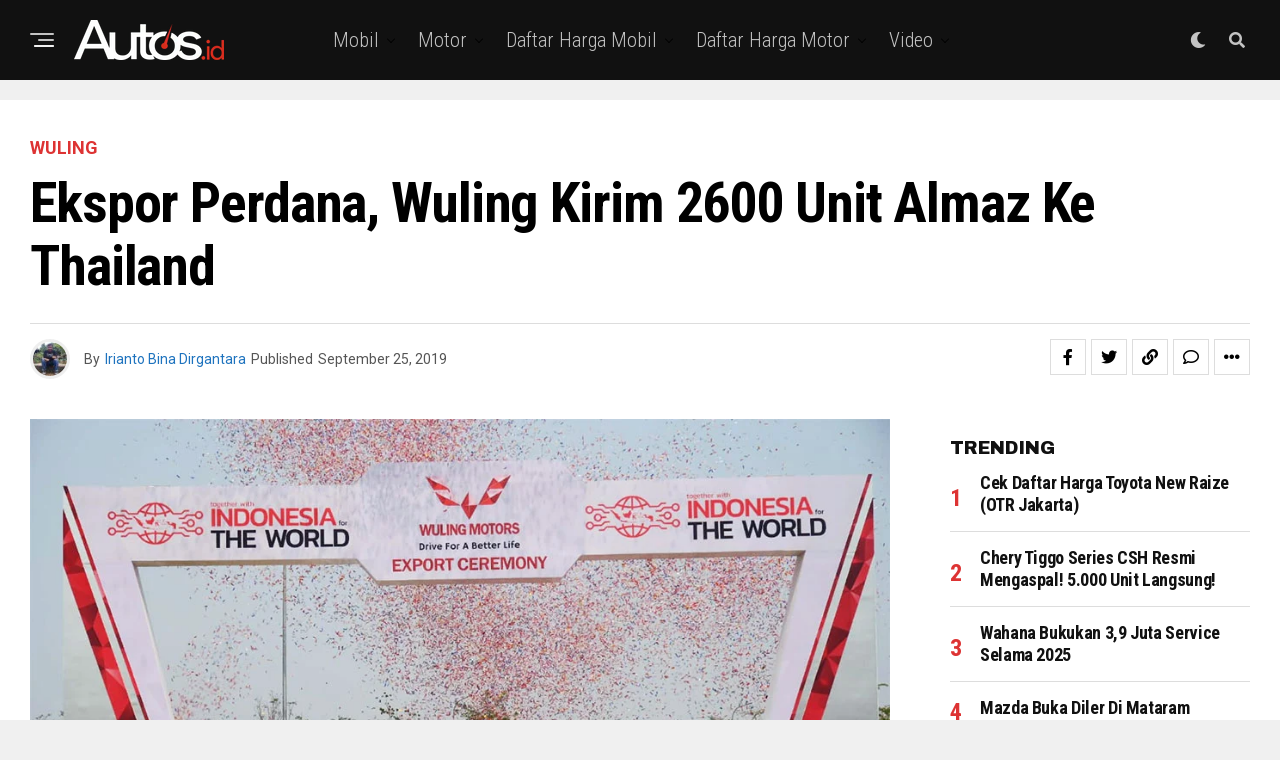

--- FILE ---
content_type: text/html; charset=UTF-8
request_url: https://www.autos.id/berita-otomotif/ekspor-perdana-wuling-kirim-2600-unit-ke-thailand/
body_size: 32420
content:
<!DOCTYPE html>
<html lang="id">
<head>
<meta charset="UTF-8" >
<meta name="viewport" id="viewport" content="width=device-width, initial-scale=1.0, maximum-scale=1.0, minimum-scale=1.0, user-scalable=no" />
<meta name='robots' content='index, follow, max-image-preview:large, max-snippet:-1, max-video-preview:-1' />

	<!-- This site is optimized with the Yoast SEO plugin v24.2 - https://yoast.com/wordpress/plugins/seo/ -->
	<title>Ekspor Perdana, Wuling Kirim 2600 Unit Almaz ke Thailand - Autos.id</title>
	<link rel="canonical" href="https://www.autos.id/berita-otomotif/ekspor-perdana-wuling-kirim-2600-unit-ke-thailand/" />
	<meta property="og:locale" content="id_ID" />
	<meta property="og:type" content="article" />
	<meta property="og:title" content="Ekspor Perdana, Wuling Kirim 2600 Unit Almaz ke Thailand - Autos.id" />
	<meta property="og:description" content="Cikarang, Autos.id  – Wuling Motors (Wuling) hari ini meresmikan ekspor perdana produk SUVnya ke sejumlah negara di kawasan Asia Tenggara dan Oseania. Acara bertajuk ‘Bersama Indonesia untuk Dunia’ yang digelar di Pabrik Wuling &#8211; Cikarang Pusat menjadi tanda dimulainya pengiriman unit ke Thailand sebanyak 2.600 unit hingga akhir tahun. Wuling Almaz yang dikirim ke Thailand [&hellip;]" />
	<meta property="og:url" content="https://www.autos.id/berita-otomotif/ekspor-perdana-wuling-kirim-2600-unit-ke-thailand/" />
	<meta property="og:site_name" content="Autos.id" />
	<meta property="article:publisher" content="https://www.facebook.com/AutosIndonesia/" />
	<meta property="article:published_time" content="2019-09-25T09:56:15+00:00" />
	<meta property="article:modified_time" content="2019-09-25T11:19:32+00:00" />
	<meta property="og:image" content="https://www.autos.id/wp-content/uploads/2019/09/wuling1.jpg" />
	<meta property="og:image:width" content="1000" />
	<meta property="og:image:height" content="666" />
	<meta property="og:image:type" content="image/jpeg" />
	<meta name="author" content="Irianto Bina Dirgantara" />
	<meta name="twitter:card" content="summary_large_image" />
	<meta name="twitter:creator" content="@autos_id" />
	<meta name="twitter:site" content="@autos_id" />
	<meta name="twitter:label1" content="Ditulis oleh" />
	<meta name="twitter:data1" content="Irianto Bina Dirgantara" />
	<meta name="twitter:label2" content="Estimasi waktu membaca" />
	<meta name="twitter:data2" content="2 menit" />
	<script type="application/ld+json" class="yoast-schema-graph">{"@context":"https://schema.org","@graph":[{"@type":"WebPage","@id":"https://www.autos.id/berita-otomotif/ekspor-perdana-wuling-kirim-2600-unit-ke-thailand/","url":"https://www.autos.id/berita-otomotif/ekspor-perdana-wuling-kirim-2600-unit-ke-thailand/","name":"Ekspor Perdana, Wuling Kirim 2600 Unit Almaz ke Thailand - Autos.id","isPartOf":{"@id":"https://www.autos.id/#website"},"primaryImageOfPage":{"@id":"https://www.autos.id/berita-otomotif/ekspor-perdana-wuling-kirim-2600-unit-ke-thailand/#primaryimage"},"image":{"@id":"https://www.autos.id/berita-otomotif/ekspor-perdana-wuling-kirim-2600-unit-ke-thailand/#primaryimage"},"thumbnailUrl":"https://www.autos.id/wp-content/uploads/2019/09/wuling1.jpg","datePublished":"2019-09-25T09:56:15+00:00","dateModified":"2019-09-25T11:19:32+00:00","author":{"@id":"https://www.autos.id/#/schema/person/3c0e812643e8fbaefcc1238d489f332a"},"breadcrumb":{"@id":"https://www.autos.id/berita-otomotif/ekspor-perdana-wuling-kirim-2600-unit-ke-thailand/#breadcrumb"},"inLanguage":"id","potentialAction":[{"@type":"ReadAction","target":["https://www.autos.id/berita-otomotif/ekspor-perdana-wuling-kirim-2600-unit-ke-thailand/"]}]},{"@type":"ImageObject","inLanguage":"id","@id":"https://www.autos.id/berita-otomotif/ekspor-perdana-wuling-kirim-2600-unit-ke-thailand/#primaryimage","url":"https://www.autos.id/wp-content/uploads/2019/09/wuling1.jpg","contentUrl":"https://www.autos.id/wp-content/uploads/2019/09/wuling1.jpg","width":1000,"height":666},{"@type":"BreadcrumbList","@id":"https://www.autos.id/berita-otomotif/ekspor-perdana-wuling-kirim-2600-unit-ke-thailand/#breadcrumb","itemListElement":[{"@type":"ListItem","position":1,"name":"Home","item":"https://www.autos.id/"},{"@type":"ListItem","position":2,"name":"Ekspor Perdana, Wuling Kirim 2600 Unit Almaz ke Thailand"}]},{"@type":"WebSite","@id":"https://www.autos.id/#website","url":"https://www.autos.id/","name":"Autos.id","description":"Situs berita otomotif Indonesia yang membahas informasi mobil dan motor dari spesifikasi, harga, modifikasi, komparasi, balap dan info komunitas terkini","potentialAction":[{"@type":"SearchAction","target":{"@type":"EntryPoint","urlTemplate":"https://www.autos.id/?s={search_term_string}"},"query-input":{"@type":"PropertyValueSpecification","valueRequired":true,"valueName":"search_term_string"}}],"inLanguage":"id"},{"@type":"Person","@id":"https://www.autos.id/#/schema/person/3c0e812643e8fbaefcc1238d489f332a","name":"Irianto Bina Dirgantara","image":{"@type":"ImageObject","inLanguage":"id","@id":"https://www.autos.id/#/schema/person/image/","url":"https://secure.gravatar.com/avatar/ad8ad48517d5948aa301a54ab09b3fca?s=96&d=mm&r=g","contentUrl":"https://secure.gravatar.com/avatar/ad8ad48517d5948aa301a54ab09b3fca?s=96&d=mm&r=g","caption":"Irianto Bina Dirgantara"},"sameAs":["http://autos.id/"],"url":"https://www.autos.id/author/irianto/"}]}</script>
	<!-- / Yoast SEO plugin. -->


<link rel='dns-prefetch' href='//www.googletagmanager.com' />
<link rel='dns-prefetch' href='//ajax.googleapis.com' />
<link rel='dns-prefetch' href='//fonts.googleapis.com' />
<link rel='dns-prefetch' href='//pagead2.googlesyndication.com' />
<link rel="alternate" type="application/rss+xml" title="Autos.id &raquo; Feed" href="https://www.autos.id/feed/" />
<link rel="alternate" type="application/rss+xml" title="Autos.id &raquo; Umpan Komentar" href="https://www.autos.id/comments/feed/" />
<link rel="alternate" type="application/rss+xml" title="Autos.id &raquo; Ekspor Perdana, Wuling Kirim 2600 Unit Almaz ke Thailand Umpan Komentar" href="https://www.autos.id/berita-otomotif/ekspor-perdana-wuling-kirim-2600-unit-ke-thailand/feed/" />
<script type="text/javascript">
/* <![CDATA[ */
window._wpemojiSettings = {"baseUrl":"https:\/\/s.w.org\/images\/core\/emoji\/15.0.3\/72x72\/","ext":".png","svgUrl":"https:\/\/s.w.org\/images\/core\/emoji\/15.0.3\/svg\/","svgExt":".svg","source":{"concatemoji":"https:\/\/www.autos.id\/wp-includes\/js\/wp-emoji-release.min.js?ver=6.6.4"}};
/*! This file is auto-generated */
!function(i,n){var o,s,e;function c(e){try{var t={supportTests:e,timestamp:(new Date).valueOf()};sessionStorage.setItem(o,JSON.stringify(t))}catch(e){}}function p(e,t,n){e.clearRect(0,0,e.canvas.width,e.canvas.height),e.fillText(t,0,0);var t=new Uint32Array(e.getImageData(0,0,e.canvas.width,e.canvas.height).data),r=(e.clearRect(0,0,e.canvas.width,e.canvas.height),e.fillText(n,0,0),new Uint32Array(e.getImageData(0,0,e.canvas.width,e.canvas.height).data));return t.every(function(e,t){return e===r[t]})}function u(e,t,n){switch(t){case"flag":return n(e,"\ud83c\udff3\ufe0f\u200d\u26a7\ufe0f","\ud83c\udff3\ufe0f\u200b\u26a7\ufe0f")?!1:!n(e,"\ud83c\uddfa\ud83c\uddf3","\ud83c\uddfa\u200b\ud83c\uddf3")&&!n(e,"\ud83c\udff4\udb40\udc67\udb40\udc62\udb40\udc65\udb40\udc6e\udb40\udc67\udb40\udc7f","\ud83c\udff4\u200b\udb40\udc67\u200b\udb40\udc62\u200b\udb40\udc65\u200b\udb40\udc6e\u200b\udb40\udc67\u200b\udb40\udc7f");case"emoji":return!n(e,"\ud83d\udc26\u200d\u2b1b","\ud83d\udc26\u200b\u2b1b")}return!1}function f(e,t,n){var r="undefined"!=typeof WorkerGlobalScope&&self instanceof WorkerGlobalScope?new OffscreenCanvas(300,150):i.createElement("canvas"),a=r.getContext("2d",{willReadFrequently:!0}),o=(a.textBaseline="top",a.font="600 32px Arial",{});return e.forEach(function(e){o[e]=t(a,e,n)}),o}function t(e){var t=i.createElement("script");t.src=e,t.defer=!0,i.head.appendChild(t)}"undefined"!=typeof Promise&&(o="wpEmojiSettingsSupports",s=["flag","emoji"],n.supports={everything:!0,everythingExceptFlag:!0},e=new Promise(function(e){i.addEventListener("DOMContentLoaded",e,{once:!0})}),new Promise(function(t){var n=function(){try{var e=JSON.parse(sessionStorage.getItem(o));if("object"==typeof e&&"number"==typeof e.timestamp&&(new Date).valueOf()<e.timestamp+604800&&"object"==typeof e.supportTests)return e.supportTests}catch(e){}return null}();if(!n){if("undefined"!=typeof Worker&&"undefined"!=typeof OffscreenCanvas&&"undefined"!=typeof URL&&URL.createObjectURL&&"undefined"!=typeof Blob)try{var e="postMessage("+f.toString()+"("+[JSON.stringify(s),u.toString(),p.toString()].join(",")+"));",r=new Blob([e],{type:"text/javascript"}),a=new Worker(URL.createObjectURL(r),{name:"wpTestEmojiSupports"});return void(a.onmessage=function(e){c(n=e.data),a.terminate(),t(n)})}catch(e){}c(n=f(s,u,p))}t(n)}).then(function(e){for(var t in e)n.supports[t]=e[t],n.supports.everything=n.supports.everything&&n.supports[t],"flag"!==t&&(n.supports.everythingExceptFlag=n.supports.everythingExceptFlag&&n.supports[t]);n.supports.everythingExceptFlag=n.supports.everythingExceptFlag&&!n.supports.flag,n.DOMReady=!1,n.readyCallback=function(){n.DOMReady=!0}}).then(function(){return e}).then(function(){var e;n.supports.everything||(n.readyCallback(),(e=n.source||{}).concatemoji?t(e.concatemoji):e.wpemoji&&e.twemoji&&(t(e.twemoji),t(e.wpemoji)))}))}((window,document),window._wpemojiSettings);
/* ]]> */
</script>
<style id='wp-emoji-styles-inline-css' type='text/css'>

	img.wp-smiley, img.emoji {
		display: inline !important;
		border: none !important;
		box-shadow: none !important;
		height: 1em !important;
		width: 1em !important;
		margin: 0 0.07em !important;
		vertical-align: -0.1em !important;
		background: none !important;
		padding: 0 !important;
	}
</style>
<link rel='stylesheet' id='wp-block-library-css' href='https://www.autos.id/wp-includes/css/dist/block-library/style.min.css?ver=6.6.4' type='text/css' media='all' />
<style id='classic-theme-styles-inline-css' type='text/css'>
/*! This file is auto-generated */
.wp-block-button__link{color:#fff;background-color:#32373c;border-radius:9999px;box-shadow:none;text-decoration:none;padding:calc(.667em + 2px) calc(1.333em + 2px);font-size:1.125em}.wp-block-file__button{background:#32373c;color:#fff;text-decoration:none}
</style>
<style id='global-styles-inline-css' type='text/css'>
:root{--wp--preset--aspect-ratio--square: 1;--wp--preset--aspect-ratio--4-3: 4/3;--wp--preset--aspect-ratio--3-4: 3/4;--wp--preset--aspect-ratio--3-2: 3/2;--wp--preset--aspect-ratio--2-3: 2/3;--wp--preset--aspect-ratio--16-9: 16/9;--wp--preset--aspect-ratio--9-16: 9/16;--wp--preset--color--black: #000000;--wp--preset--color--cyan-bluish-gray: #abb8c3;--wp--preset--color--white: #ffffff;--wp--preset--color--pale-pink: #f78da7;--wp--preset--color--vivid-red: #cf2e2e;--wp--preset--color--luminous-vivid-orange: #ff6900;--wp--preset--color--luminous-vivid-amber: #fcb900;--wp--preset--color--light-green-cyan: #7bdcb5;--wp--preset--color--vivid-green-cyan: #00d084;--wp--preset--color--pale-cyan-blue: #8ed1fc;--wp--preset--color--vivid-cyan-blue: #0693e3;--wp--preset--color--vivid-purple: #9b51e0;--wp--preset--color--: #444;--wp--preset--gradient--vivid-cyan-blue-to-vivid-purple: linear-gradient(135deg,rgba(6,147,227,1) 0%,rgb(155,81,224) 100%);--wp--preset--gradient--light-green-cyan-to-vivid-green-cyan: linear-gradient(135deg,rgb(122,220,180) 0%,rgb(0,208,130) 100%);--wp--preset--gradient--luminous-vivid-amber-to-luminous-vivid-orange: linear-gradient(135deg,rgba(252,185,0,1) 0%,rgba(255,105,0,1) 100%);--wp--preset--gradient--luminous-vivid-orange-to-vivid-red: linear-gradient(135deg,rgba(255,105,0,1) 0%,rgb(207,46,46) 100%);--wp--preset--gradient--very-light-gray-to-cyan-bluish-gray: linear-gradient(135deg,rgb(238,238,238) 0%,rgb(169,184,195) 100%);--wp--preset--gradient--cool-to-warm-spectrum: linear-gradient(135deg,rgb(74,234,220) 0%,rgb(151,120,209) 20%,rgb(207,42,186) 40%,rgb(238,44,130) 60%,rgb(251,105,98) 80%,rgb(254,248,76) 100%);--wp--preset--gradient--blush-light-purple: linear-gradient(135deg,rgb(255,206,236) 0%,rgb(152,150,240) 100%);--wp--preset--gradient--blush-bordeaux: linear-gradient(135deg,rgb(254,205,165) 0%,rgb(254,45,45) 50%,rgb(107,0,62) 100%);--wp--preset--gradient--luminous-dusk: linear-gradient(135deg,rgb(255,203,112) 0%,rgb(199,81,192) 50%,rgb(65,88,208) 100%);--wp--preset--gradient--pale-ocean: linear-gradient(135deg,rgb(255,245,203) 0%,rgb(182,227,212) 50%,rgb(51,167,181) 100%);--wp--preset--gradient--electric-grass: linear-gradient(135deg,rgb(202,248,128) 0%,rgb(113,206,126) 100%);--wp--preset--gradient--midnight: linear-gradient(135deg,rgb(2,3,129) 0%,rgb(40,116,252) 100%);--wp--preset--font-size--small: 13px;--wp--preset--font-size--medium: 20px;--wp--preset--font-size--large: 36px;--wp--preset--font-size--x-large: 42px;--wp--preset--spacing--20: 0.44rem;--wp--preset--spacing--30: 0.67rem;--wp--preset--spacing--40: 1rem;--wp--preset--spacing--50: 1.5rem;--wp--preset--spacing--60: 2.25rem;--wp--preset--spacing--70: 3.38rem;--wp--preset--spacing--80: 5.06rem;--wp--preset--shadow--natural: 6px 6px 9px rgba(0, 0, 0, 0.2);--wp--preset--shadow--deep: 12px 12px 50px rgba(0, 0, 0, 0.4);--wp--preset--shadow--sharp: 6px 6px 0px rgba(0, 0, 0, 0.2);--wp--preset--shadow--outlined: 6px 6px 0px -3px rgba(255, 255, 255, 1), 6px 6px rgba(0, 0, 0, 1);--wp--preset--shadow--crisp: 6px 6px 0px rgba(0, 0, 0, 1);}:where(.is-layout-flex){gap: 0.5em;}:where(.is-layout-grid){gap: 0.5em;}body .is-layout-flex{display: flex;}.is-layout-flex{flex-wrap: wrap;align-items: center;}.is-layout-flex > :is(*, div){margin: 0;}body .is-layout-grid{display: grid;}.is-layout-grid > :is(*, div){margin: 0;}:where(.wp-block-columns.is-layout-flex){gap: 2em;}:where(.wp-block-columns.is-layout-grid){gap: 2em;}:where(.wp-block-post-template.is-layout-flex){gap: 1.25em;}:where(.wp-block-post-template.is-layout-grid){gap: 1.25em;}.has-black-color{color: var(--wp--preset--color--black) !important;}.has-cyan-bluish-gray-color{color: var(--wp--preset--color--cyan-bluish-gray) !important;}.has-white-color{color: var(--wp--preset--color--white) !important;}.has-pale-pink-color{color: var(--wp--preset--color--pale-pink) !important;}.has-vivid-red-color{color: var(--wp--preset--color--vivid-red) !important;}.has-luminous-vivid-orange-color{color: var(--wp--preset--color--luminous-vivid-orange) !important;}.has-luminous-vivid-amber-color{color: var(--wp--preset--color--luminous-vivid-amber) !important;}.has-light-green-cyan-color{color: var(--wp--preset--color--light-green-cyan) !important;}.has-vivid-green-cyan-color{color: var(--wp--preset--color--vivid-green-cyan) !important;}.has-pale-cyan-blue-color{color: var(--wp--preset--color--pale-cyan-blue) !important;}.has-vivid-cyan-blue-color{color: var(--wp--preset--color--vivid-cyan-blue) !important;}.has-vivid-purple-color{color: var(--wp--preset--color--vivid-purple) !important;}.has-black-background-color{background-color: var(--wp--preset--color--black) !important;}.has-cyan-bluish-gray-background-color{background-color: var(--wp--preset--color--cyan-bluish-gray) !important;}.has-white-background-color{background-color: var(--wp--preset--color--white) !important;}.has-pale-pink-background-color{background-color: var(--wp--preset--color--pale-pink) !important;}.has-vivid-red-background-color{background-color: var(--wp--preset--color--vivid-red) !important;}.has-luminous-vivid-orange-background-color{background-color: var(--wp--preset--color--luminous-vivid-orange) !important;}.has-luminous-vivid-amber-background-color{background-color: var(--wp--preset--color--luminous-vivid-amber) !important;}.has-light-green-cyan-background-color{background-color: var(--wp--preset--color--light-green-cyan) !important;}.has-vivid-green-cyan-background-color{background-color: var(--wp--preset--color--vivid-green-cyan) !important;}.has-pale-cyan-blue-background-color{background-color: var(--wp--preset--color--pale-cyan-blue) !important;}.has-vivid-cyan-blue-background-color{background-color: var(--wp--preset--color--vivid-cyan-blue) !important;}.has-vivid-purple-background-color{background-color: var(--wp--preset--color--vivid-purple) !important;}.has-black-border-color{border-color: var(--wp--preset--color--black) !important;}.has-cyan-bluish-gray-border-color{border-color: var(--wp--preset--color--cyan-bluish-gray) !important;}.has-white-border-color{border-color: var(--wp--preset--color--white) !important;}.has-pale-pink-border-color{border-color: var(--wp--preset--color--pale-pink) !important;}.has-vivid-red-border-color{border-color: var(--wp--preset--color--vivid-red) !important;}.has-luminous-vivid-orange-border-color{border-color: var(--wp--preset--color--luminous-vivid-orange) !important;}.has-luminous-vivid-amber-border-color{border-color: var(--wp--preset--color--luminous-vivid-amber) !important;}.has-light-green-cyan-border-color{border-color: var(--wp--preset--color--light-green-cyan) !important;}.has-vivid-green-cyan-border-color{border-color: var(--wp--preset--color--vivid-green-cyan) !important;}.has-pale-cyan-blue-border-color{border-color: var(--wp--preset--color--pale-cyan-blue) !important;}.has-vivid-cyan-blue-border-color{border-color: var(--wp--preset--color--vivid-cyan-blue) !important;}.has-vivid-purple-border-color{border-color: var(--wp--preset--color--vivid-purple) !important;}.has-vivid-cyan-blue-to-vivid-purple-gradient-background{background: var(--wp--preset--gradient--vivid-cyan-blue-to-vivid-purple) !important;}.has-light-green-cyan-to-vivid-green-cyan-gradient-background{background: var(--wp--preset--gradient--light-green-cyan-to-vivid-green-cyan) !important;}.has-luminous-vivid-amber-to-luminous-vivid-orange-gradient-background{background: var(--wp--preset--gradient--luminous-vivid-amber-to-luminous-vivid-orange) !important;}.has-luminous-vivid-orange-to-vivid-red-gradient-background{background: var(--wp--preset--gradient--luminous-vivid-orange-to-vivid-red) !important;}.has-very-light-gray-to-cyan-bluish-gray-gradient-background{background: var(--wp--preset--gradient--very-light-gray-to-cyan-bluish-gray) !important;}.has-cool-to-warm-spectrum-gradient-background{background: var(--wp--preset--gradient--cool-to-warm-spectrum) !important;}.has-blush-light-purple-gradient-background{background: var(--wp--preset--gradient--blush-light-purple) !important;}.has-blush-bordeaux-gradient-background{background: var(--wp--preset--gradient--blush-bordeaux) !important;}.has-luminous-dusk-gradient-background{background: var(--wp--preset--gradient--luminous-dusk) !important;}.has-pale-ocean-gradient-background{background: var(--wp--preset--gradient--pale-ocean) !important;}.has-electric-grass-gradient-background{background: var(--wp--preset--gradient--electric-grass) !important;}.has-midnight-gradient-background{background: var(--wp--preset--gradient--midnight) !important;}.has-small-font-size{font-size: var(--wp--preset--font-size--small) !important;}.has-medium-font-size{font-size: var(--wp--preset--font-size--medium) !important;}.has-large-font-size{font-size: var(--wp--preset--font-size--large) !important;}.has-x-large-font-size{font-size: var(--wp--preset--font-size--x-large) !important;}
:where(.wp-block-post-template.is-layout-flex){gap: 1.25em;}:where(.wp-block-post-template.is-layout-grid){gap: 1.25em;}
:where(.wp-block-columns.is-layout-flex){gap: 2em;}:where(.wp-block-columns.is-layout-grid){gap: 2em;}
:root :where(.wp-block-pullquote){font-size: 1.5em;line-height: 1.6;}
</style>
<link rel='stylesheet' id='theiaPostSlider-css' href='https://www.autos.id/wp-content/plugins/theia-post-slider/css/font-theme.css?ver=1.15.1' type='text/css' media='all' />
<style id='theiaPostSlider-inline-css' type='text/css'>


				.theiaPostSlider_nav.fontTheme ._title,
				.theiaPostSlider_nav.fontTheme ._text {
					line-height: 48px;
				}
	
				.theiaPostSlider_nav.fontTheme ._button {
					color: #f08100;
				}
	
				.theiaPostSlider_nav.fontTheme ._button ._2 span {
					font-size: 48px;
					line-height: 48px;
				}
	
				.theiaPostSlider_nav.fontTheme ._button:hover,
				.theiaPostSlider_nav.fontTheme ._button:focus {
					color: #ffa338;
				}
	
				.theiaPostSlider_nav.fontTheme ._disabled {
					color: #777777 !important;
				}
			
</style>
<link rel='stylesheet' id='theiaPostSlider-font-css' href='https://www.autos.id/wp-content/plugins/theia-post-slider/fonts/style.css?ver=1.15.1' type='text/css' media='all' />
<link rel='stylesheet' id='ql-jquery-ui-css' href='//ajax.googleapis.com/ajax/libs/jqueryui/1.12.1/themes/smoothness/jquery-ui.css?ver=6.6.4' type='text/css' media='all' />
<link rel='stylesheet' id='zox-custom-style-css' href='https://www.autos.id/wp-content/themes/zoxpress/style.css?ver=6.6.4' type='text/css' media='all' />
<style id='zox-custom-style-inline-css' type='text/css'>


	a,
	a:visited,
	a:hover h2.zox-s-title1,
	a:hover h2.zox-s-title1-feat,
	a:hover h2.zox-s-title2,
	a:hover h2.zox-s-title3,
	.zox-post-body p a,
	h3.zox-post-cat a,
	.sp-template a,
	.sp-data-table a,
	span.zox-author-name a,
	a:hover h2.zox-authors-latest,
	span.zox-authors-name a:hover,
	#zox-side-wrap a:hover {
		color: #1e73be;
	}

	.zox-s8 a:hover h2.zox-s-title1,
	.zox-s8 a:hover h2.zox-s-title1-feat,
	.zox-s8 a:hover h2.zox-s-title2,
	.zox-s8 a:hover h2.zox-s-title3 {
		box-shadow: 15px 0 0 #fff, -10px 0 0 #fff;
		color: #1e73be;
	}

	.woocommerce-message:before,
	.woocommerce-info:before,
	.woocommerce-message:before,
	.woocommerce .star-rating span:before,
	span.zox-s-cat,
	h3.zox-post-cat a,
	.zox-s6 span.zox-s-cat,
	.zox-s8 span.zox-s-cat,
	.zox-widget-side-trend-wrap .zox-art-text:before {
		color: #dd3333;
	}

	.zox-widget-bgp,
	.zox-widget-bgp.zox-widget-txtw .zox-art-wrap,
	.zox-widget-bgp.zox-widget-txtw .zox-widget-featl-sub .zox-art-wrap,
	.zox-s4 .zox-widget-bgp span.zox-s-cat,
	.woocommerce span.onsale,
	.zox-s7 .zox-byline-wrap:before,
	.zox-s3 span.zox-s-cat,
	.zox-o1 span.zox-s-cat,
	.zox-s3 .zox-widget-side-trend-wrap .zox-art-text:before,
	.sp-table-caption,
	#zox-search-form #zox-search-submit,
	#zox-search-form2 #zox-search-submit2,
	.pagination .current,
	.pagination a:hover,
	.zox-o6 span.zox-s-cat {
		background: #dd3333;
	}

	.woocommerce .widget_price_filter .ui-slider .ui-slider-handle,
	.woocommerce #respond input#submit.alt,
	.woocommerce a.button.alt,
	.woocommerce button.button.alt,
	.woocommerce input.button.alt,
	.woocommerce #respond input#submit.alt:hover,
	.woocommerce a.button.alt:hover,
	.woocommerce button.button.alt:hover,
	.woocommerce input.button.alt:hover {
		background-color: #dd3333;
	}

	.woocommerce-error,
	.woocommerce-info,
	.woocommerce-message {
		border-top-color: #dd3333;
	}

	.zox-feat-ent1-left,
	.zox-ent1 .zox-side-widget {
		border-top: 2px solid #dd3333;
	}

	.zox-feat-ent3-main-wrap h2.zox-s-title2 {
		background-color: #dd3333;
		box-shadow: 15px 0 0 #dd3333, -10px 0 0 #dd3333;
	}

	.zox-widget-side-trend-wrap .zox-art-text:before,
	.pagination .current,
	.pagination a:hover {
		border: 1px solid #dd3333;
	}

	.zox-post-type {
		border: 3px solid #dd3333;
	}
	.zox-net1 .zox-post-type,
	.zox-net2 .zox-post-type {
		background: #dd3333;
	}
	.zox-widget-featl-sub .zox-post-type {
		border: 2px solid #dd3333;
	}

	@media screen and (max-width: 479px) {
	.zox-net1.zox-s4 .zox-widget-bgp .zox-art-main span.zox-s-cat {
		background: #dd3333 !important;
	}
	}

	.zox-o3 h3.zox-s-cat {
		background: #dd3333;
	}

	.zox-widget-bgs,
	.zox-widget-bgs.zox-widget-txtw .zox-art-wrap,
	.zox-widget-bgs.zox-widget-txtw .zox-widget-featl-sub .zox-art-wrap,
	.zox-s4 .zox-widget-bgs span.zox-s-cat {
		background: #dd3333;
	}

	#zox-top-head-wrap {
		background: #000000;
	}

	span.zox-top-soc-but,
	.zox-top-nav-menu ul li a,
	span.zox-woo-cart-icon {
		color: #cccccc;
	}

	span.zox-woo-cart-num {
		background: #cccccc;
	}

	.zox-top-nav-menu ul li:hover a {
		color: #ed1c24;
	}

	#zox-top-head-wrap,
	#zox-top-head,
	#zox-top-head-left,
	#zox-top-head-mid,
	#zox-top-head-right,
	.zox-top-nav-menu ul {
		height: 40px;
	}

	#zox-top-head-mid img {
		max-height: calc(40px - 20px);
	}

	.zox-top-nav-menu ul li a {
		font-size: 16px;
	}

	#zox-bot-head-wrap,
	#zox-bot-head-wrap.zox-trans-bot.zox-fix-up,
	#zox-fly-wrap,
	#zox-bot-head-wrap.zox-trans-bot:hover {
		background-color: #ffffff;
		background-image: none;
	}

	.zox-nav-menu ul li a,
	span.zox-nav-search-but,
	span.zox-night,
	.zox-trans-bot.zox-fix-up .zox-nav-menu ul li a,
	.zox-trans-bot.zox-fix-up span.zox-nav-search-but,
	nav.zox-fly-nav-menu ul li a,
	span.zox-fly-soc-head,
	ul.zox-fly-soc-list li a,
	nav.zox-fly-nav-menu ul li.menu-item-has-children:after {
		color: #000000;
	}

	.zox-nav-menu ul li.menu-item-has-children a:after,
	.zox-nav-menu ul li.zox-mega-drop a:after {
		border-right: 1px solid #000000;
		border-bottom: 1px solid #000000;
	}

	.zox-fly-but-wrap span,
	.zox-trans-bot.zox-fix-up .zox-fly-but-wrap span {
		background: #000000;
	}

	.zox-nav-menu ul li:hover a,
	span.zox-nav-search-but:hover,
	span.zox-night:hover {
		color: #ed1c24;
	}

	.zox-fly-but-wrap:hover span {
		background: #ed1c24;
	}

	span.zox-widget-main-title {
		color: #111;
	}

	#zox-foot-wrap {
		background: #000000;
	}

	#zox-foot-wrap p {
		color: #aaa;
	}

	#zox-foot-wrap a {
		color: #aaa;
	}

	ul.zox-foot-soc-list li a {
		border: 1px solid #aaa;
	}

	span.zox-widget-side-title {
		color: #111;
	}

	span.zox-post-main-title {
		color: #111;
	}

	.zox-top-nav-menu ul li a {
		padding-top: calc((40px - 16px) / 2);
		padding-bottom: calc((40px - 16px) / 2);
	}

	#zox-bot-head-wrap,
	.zox-bot-head-menu,
	#zox-bot-head,
	#zox-bot-head-left,
	#zox-bot-head-right,
	#zox-bot-head-mid,
	.zox-bot-head-logo,
	.zox-bot-head-logo-main,
	.zox-nav-menu,
	.zox-nav-menu ul {
		height: 80px;
	}

	.zox-bot-head-logo img,
	.zox-bot-head-logo-main img {
		max-height: calc(80px - 20px);
	}

	.zox-nav-menu ul li ul.sub-menu,
	.zox-nav-menu ul li.menu-item-object-category .zox-mega-dropdown {
		top: 80px;
	}

	.zox-nav-menu ul li a {
		font-size: 20px;
	}

	.zox-nav-menu ul li a {
		padding-top: calc((80px - 20px) / 2);
		padding-bottom: calc((80px - 20px) / 2);
	}

	.zox-fix-up {
		top: -80px !important;
		-webkit-transform: translate3d(0,-80px,0) !important;
	   	   -moz-transform: translate3d(0,-80px,0) !important;
	    	-ms-transform: translate3d(0,-80px,0) !important;
	     	 -o-transform: translate3d(0,-80px,0) !important;
				transform: translate3d(0,-80px,0) !important;
	}

	.zox-fix {
		top: -80px;
		-webkit-transform: translate3d(0,80px,0) !important;
	   	   -moz-transform: translate3d(0,80px,0) !important;
	    	-ms-transform: translate3d(0,80px,0) !important;
	     	 -o-transform: translate3d(0,80px,0) !important;
				transform: translate3d(0,80px,0) !important;
	}

	.zox-fix-up .zox-nav-menu ul li a {
		padding-top: calc((60px - 20px) / 2);
		padding-bottom: calc((60px - 20px) / 2);
	}

	.zox-feat-ent1-grid,
	.zox-feat-ent2-bot,
	.zox-feat-net1-grid {
		grid-template-columns: auto 300px;
	}

	body,
	span.zox-s-cat,
	span.zox-ad-label,
	.woocommerce ul.product_list_widget li a,
	.woocommerce ul.product_list_widget span.product-title,
	.woocommerce #reviews #comments ol.commentlist li .comment-text p.meta,
	.woocommerce div.product p.price,
	.woocommerce div.product p.price ins,
	.woocommerce div.product p.price del,
	.woocommerce ul.products li.product .price del,
	.woocommerce ul.products li.product .price ins,
	.woocommerce ul.products li.product .price,
	.woocommerce #respond input#submit,
	.woocommerce a.button,
	.woocommerce button.button,
	.woocommerce input.button,
	.woocommerce .widget_price_filter .price_slider_amount .button,
	.woocommerce span.onsale,
	.woocommerce-review-link,
	#woo-content p.woocommerce-result-count,
	.woocommerce div.product .woocommerce-tabs ul.tabs li a,
	.woocommerce .woocommerce-breadcrumb,
	.woocommerce #respond input#submit.alt,
	.woocommerce a.button.alt,
	.woocommerce button.button.alt,
	.woocommerce input.button.alt,
	.zox-post-tags-header,
	.zox-post-tags a {
		font-family: 'Roboto', sans-serif;
		font-weight: 400;
		text-transform: None;
	}

	#zox-woo-side-wrap span.zox-widget-side-title,
	span.zox-authors-name a,
	h1.zox-author-top-head {
		font-family: 'Roboto', sans-serif;
	}

	p.zox-s-graph,
	span.zox-post-excerpt p,
	.zox-post-body p,
	#woo-content p,
	#zox-404 p,
	.zox-post-body ul li,
	.zox-post-body ol li,
	.zox-author-box-text p {
		font-family: 'Roboto', sans-serif;
		font-weight: 400;
		text-transform: None;
	}

	.zox-nav-menu ul li a,
	.zox-top-nav-menu ul li a,
	nav.zox-fly-nav-menu ul li a {
		font-family: 'Roboto Condensed', sans-serif;
		font-weight: 300;
		text-transform: Capitalize;
	}

	.zox-nav-menu ul li ul.zox-mega-list li a,
	.zox-nav-menu ul li ul.zox-mega-list li a p {
		font-family: 'Roboto Condensed', sans-serif;
	}

	h2.zox-s-title1,
	h2.zox-s-title1-feat,
	.woocommerce div.product .product_title,
	.woocommerce .related h2,
	#woo-content .summary p.price,
	.woocommerce div.product .woocommerce-tabs .panel h2,
	#zox-404 h1,
	h1.zox-post-title,
	.zox-widget-side-trend-wrap .zox-art-text:before,
	.zox-post-body blockquote p,
	.zox-post-body .wp-block-pullquote blockquote p,
	.zox-post-body h1,
	.zox-post-body h2,
	.zox-post-body h3,
	.zox-post-body h4,
	.zox-post-body h5,
	.zox-post-body h6,
	.comment-inner h1,
	.comment-inner h2,
	.comment-inner h3,
	.comment-inner h4,
	.comment-inner h5,
	.comment-inner h6,
	span.zox-author-box-name a {
		font-family: 'Roboto Condensed', sans-serif;
		font-weight: 700;
		text-transform: Capitalize;
	}

	span.zox-widget-main-title {
		font-family: 'Archivo Black', sans-serif;
		font-weight: 400;
		text-transform: Capitalize;
	}

	span.zox-widget-side-title {
		font-family: 'Archivo Black', sans-serif;
		font-weight: 400;
		text-transform: Uppercase;
	}

	span.zox-post-main-title {
		font-family: 'Roboto', sans-serif;
		font-weight: 900;
		text-transform: Capitalize;
	}

	h2.zox-s-title2,
	h2.zox-s-title3,
	span.zox-woo-cart-num,
	p.zox-search-p,
	.alp-related-posts .current .post-title,
	.alp-related-posts-wrapper .alp-related-post .post-title,
	.zox-widget-txtw span.zox-widget-main-title {
		font-family: 'Roboto Condensed', sans-serif;
		font-weight: 700;
		text-transform: Capitalize;
	}

	.zox-post-width {
		margin: 0 auto;
		max-width: calc(1240px + 60px);
	}


	

		span.zox-top-soc-but,
		.zox-top-nav-menu ul li a {
			color: #aaa;
		}
		.zox-top-nav-menu ul li a {
			text-transform: capitalize;
		}
		.zox-nav-menu ul li ul.zox-mega-list li a,
		.zox-nav-menu ul li ul.zox-mega-list li a p {
			text-transform: capitalize;
		}
		span.zox-s-cat {
			text-transform: uppercase;
		}
		#zox-feat-tech3-wrap .zox-byline-wrap span,
		#zox-feat-tech3-wrap .zox-byline-wrap span a {
			font-weight: 600;
			text-transform: capitalize;
		}
		span.zox-widget-home-title {
			font-family: 'Poppins', sans-serif;
			font-weight: 700;
			text-transform: capitalize;
		}
			

			.zox-head-width {
				margin: 0 auto;
				max-width: none;
			}
			.zox-nav-menu ul li.zox-mega-drop .zox-mega-dropdown {
				left: calc(((100vw - 100%) /2) * -1);
			}
				

			.zox-body-width,
			.zox-widget-feat-wrap.zox-o1 .zox-art-text-cont,
			.zox-widget-feat-wrap.zox-o4 .zox-art-text-cont,
			.zox-widget-feat-main.zox-o1 .zox-art-text-cont,
			.zox-widget-feat-main.zox-o4 .zox-art-text-cont {
				margin: 0 auto;
				padding: 0 30px;
				max-width: calc(1320px + 60px);
			}
				

			#zox-bot-head-left {
				display: grid;
			}
			#zox-bot-head {
				grid-template-columns: 24px auto 60px;
			}
			.zox-bot-head-menu {
				padding: 0 0 0 36px;
			}
				

	.zox-fix-up {
		-webkit-box-shadow: 0 0.5rem 1rem 0 rgba(21,21,30,0.08);
		   -moz-box-shadow: 0 0.5rem 1rem 0 rgba(21,21,30,0.08);
			-ms-box-shadow: 0 0.5rem 1rem 0 rgba(21,21,30,0.08);
			 -o-box-shadow: 0 0.5rem 1rem 0 rgba(21,21,30,0.08);
				box-shadow: 0 0.5rem 1rem 0 rgba(21,21,30,0.08);
	}
		

.zox-nav-links {
	display: none;
	}
	

				.zox-feat-ent1-grid,
				.zox-feat-net1-grid {
					grid-template-columns: calc(100% - 320px) 300px;
					}
				.zox-post-main-wrap {
					grid-template-columns: calc(100% - 360px) 300px;
				}
				#zox-home-body-wrap {
					grid-template-columns: calc(100% - 360px) 300px;
					}
					

	.zox-post-body p a {
		box-shadow: inset 0 -1px 0 0 #fff, inset 0 -2px 0 0 #1e73be;
		color: #000;
	}
	.zox-post-body p a:hover {
		color: #1e73be;
	}
	

		.zox-widget-main-head {
			margin: 0 0 20px;
		}
		h4.zox-widget-main-title {
			text-align: left;
		}
		span.zox-widget-main-title {
			font-size: 1.625rem;
			letter-spacing: 0;
		}
		

		.zox-widget-side-head {
			margin: 0 0 15px;
		}
		h4.zox-widget-side-title {
			text-align: left;
		}
		span.zox-widget-side-title {
			font-size: 1.125rem;
			letter-spacing: 0;
		}
		#zox-woo-side-wrap span.zox-widget-side-title {
			font-size: 1rem;
		}
		

		span.zox-post-main-title {
			font-size: 3rem;
			font-style: italic;
		}
		

		#zox-lead-top-wrap {
			position: relative;
			height: 0;
		}
		#zox-lead-top-in {
			clip: rect(0,auto,auto,0);
			overflow: hidden;
			position: absolute;
				left: 0;
				top: 0;
			z-index: 1;
			zoom: 1;
			width: 100%;
			height: 100%;
		}
		#zox-lead-top {
			position: fixed;
				top: 0;
				left: 0;
		}
		

	.archive #zox-home-body-wrap {
		grid-gap: 0;
		grid-template-columns: 100%;
	}
	.archive #zox-home-right-wrap {
		display: none;
	}
	


		
</style>
<link rel='stylesheet' id='fontawesome-css' href='https://www.autos.id/wp-content/themes/zoxpress/font-awesome/css/all.css?ver=6.6.4' type='text/css' media='all' />
<link crossorigin="anonymous" rel='stylesheet' id='zox-fonts-css' href='//fonts.googleapis.com/css?family=Heebo%3A300%2C400%2C500%2C700%2C800%2C900%7CAlegreya%3A400%2C500%2C700%2C800%2C900%7CJosefin+Sans%3A300%2C400%2C600%2C700%7CLibre+Franklin%3A300%2C400%2C500%2C600%2C700%2C800%2C900%7CFrank+Ruhl+Libre%3A300%2C400%2C500%2C700%2C900%7CNunito+Sans%3A300%2C400%2C600%2C700%2C800%2C900%7CMontserrat%3A300%2C400%2C500%2C600%2C700%2C800%2C900%7CAnton%3A400%7CNoto+Serif%3A400%2C700%7CNunito%3A300%2C400%2C600%2C700%2C800%2C900%7CRajdhani%3A300%2C400%2C500%2C600%2C700%7CTitillium+Web%3A300%2C400%2C600%2C700%2C900%7CPT+Serif%3A400%2C400i%2C700%2C700i%7CAmiri%3A400%2C400i%2C700%2C700i%7COswald%3A300%2C400%2C500%2C600%2C700%7CRoboto+Mono%3A400%2C700%7CBarlow+Semi+Condensed%3A700%2C800%2C900%7CPoppins%3A300%2C400%2C500%2C600%2C700%2C800%2C900%7CRoboto+Condensed%3A300%2C400%2C700%7CRoboto%3A300%2C400%2C500%2C700%2C900%7CPT+Serif%3A400%2C700%7COpen+Sans+Condensed%3A300%2C700%7COpen+Sans%3A700%7CSource+Serif+Pro%3A400%2C600%2C700%7CIM+Fell+French+Canon%3A400%2C400i%7CRoboto%3A100%2C100i%2C200%2C+200i%2C300%2C300i%2C400%2C400i%2C500%2C500i%2C600%2C600i%2C700%2C700i%2C800%2C800i%2C900%2C900i%7CRoboto%3A100%2C100i%2C200%2C+200i%2C300%2C300i%2C400%2C400i%2C500%2C500i%2C600%2C600i%2C700%2C700i%2C800%2C800i%2C900%2C900i%7CRoboto+Condensed%3A100%2C100i%2C200%2C+200i%2C300%2C300i%2C400%2C400i%2C500%2C500i%2C600%2C600i%2C700%2C700i%2C800%2C800i%2C900%2C900i%7CRoboto+Condensed%3A100%2C100i%2C200%2C+200i%2C300%2C300i%2C400%2C400i%2C500%2C500i%2C600%2C600i%2C700%2C700i%2C800%2C800i%2C900%2C900i%7CRoboto+Condensed%3A100%2C100i%2C200%2C+200i%2C300%2C300i%2C400%2C400i%2C500%2C500i%2C600%2C600i%2C700%2C700i%2C800%2C800i%2C900%2C900i%7CArchivo+Black%3A100%2C100i%2C200%2C+200i%2C300%2C300i%2C400%2C400i%2C500%2C500i%2C600%2C600i%2C700%2C700i%2C800%2C800i%2C900%2C900i%7CArchivo+Black%3A100%2C100i%2C200%2C+200i%2C300%2C300i%2C400%2C400i%2C500%2C500i%2C600%2C600i%2C700%2C700i%2C800%2C800i%2C900%2C900i%26subset%3Dlatin%2Clatin-ext%2Ccyrillic%2Ccyrillic-ext%2Cgreek-ext%2Cgreek%2Cvietnamese' type='text/css' media='all' />
<link rel='stylesheet' id='zox-media-queries-css' href='https://www.autos.id/wp-content/themes/zoxpress/css/media-queries.css?ver=6.6.4' type='text/css' media='all' />
<link rel='stylesheet' id='tablepress-default-css' href='https://www.autos.id/wp-content/tablepress-combined.min.css?ver=29' type='text/css' media='all' />
<script type="text/javascript" src="https://www.autos.id/wp-includes/js/jquery/jquery.min.js?ver=3.7.1" id="jquery-core-js"></script>
<script type="text/javascript" src="https://www.autos.id/wp-includes/js/jquery/jquery-migrate.min.js?ver=3.4.1" id="jquery-migrate-js"></script>
<script type="text/javascript" src="https://www.autos.id/wp-content/plugins/theia-post-slider/js/balupton-history.js/jquery.history.js?ver=1.7.1" id="history.js-js"></script>
<script type="text/javascript" src="https://www.autos.id/wp-content/plugins/theia-post-slider/js/async.min.js?ver=14.09.2014" id="async.js-js"></script>
<script type="text/javascript" src="https://www.autos.id/wp-content/plugins/theia-post-slider/js/tps.js?ver=1.15.1" id="theiaPostSlider/theiaPostSlider.js-js"></script>
<script type="text/javascript" src="https://www.autos.id/wp-content/plugins/theia-post-slider/js/main.js?ver=1.15.1" id="theiaPostSlider/main.js-js"></script>
<script type="text/javascript" src="https://www.autos.id/wp-content/plugins/theia-post-slider/js/tps-transition-slide.js?ver=1.15.1" id="theiaPostSlider/transition.js-js"></script>

<!-- Potongan tag Google (gtag.js) ditambahkan oleh Site Kit -->
<!-- Snippet Google Analytics telah ditambahkan oleh Site Kit -->
<script type="text/javascript" src="https://www.googletagmanager.com/gtag/js?id=G-BTME59KGNL" id="google_gtagjs-js" async></script>
<script type="text/javascript" id="google_gtagjs-js-after">
/* <![CDATA[ */
window.dataLayer = window.dataLayer || [];function gtag(){dataLayer.push(arguments);}
gtag("set","linker",{"domains":["www.autos.id"]});
gtag("js", new Date());
gtag("set", "developer_id.dZTNiMT", true);
gtag("config", "G-BTME59KGNL");
/* ]]> */
</script>
<link rel="https://api.w.org/" href="https://www.autos.id/wp-json/" /><link rel="alternate" title="JSON" type="application/json" href="https://www.autos.id/wp-json/wp/v2/posts/43676" /><link rel="EditURI" type="application/rsd+xml" title="RSD" href="https://www.autos.id/xmlrpc.php?rsd" />
<meta name="generator" content="WordPress 6.6.4" />
<link rel='shortlink' href='https://www.autos.id/?p=43676' />
<link rel="alternate" title="oEmbed (JSON)" type="application/json+oembed" href="https://www.autos.id/wp-json/oembed/1.0/embed?url=https%3A%2F%2Fwww.autos.id%2Fberita-otomotif%2Fekspor-perdana-wuling-kirim-2600-unit-ke-thailand%2F" />
<link rel="alternate" title="oEmbed (XML)" type="text/xml+oembed" href="https://www.autos.id/wp-json/oembed/1.0/embed?url=https%3A%2F%2Fwww.autos.id%2Fberita-otomotif%2Fekspor-perdana-wuling-kirim-2600-unit-ke-thailand%2F&#038;format=xml" />
<meta name="generator" content="Site Kit by Google 1.164.0" /><script async src="https://pagead2.googlesyndication.com/pagead/js/adsbygoogle.js?client=ca-pub-4098518891163200"
     crossorigin="anonymous"></script>

<script async custom-element="amp-auto-ads"
        src="https://cdn.ampproject.org/v0/amp-auto-ads-0.1.js">
</script>

<script async custom-element="amp-ad" src="https://cdn.ampproject.org/v0/amp-ad-0.1.js"></script>

<!-- Global site tag (gtag.js) - Google Analytics -->
<script async src="https://www.googletagmanager.com/gtag/js?id=UA-73799678-1"></script>
<script>
  window.dataLayer = window.dataLayer || [];
  function gtag(){dataLayer.push(arguments);}
  gtag('js', new Date());

  gtag('config', 'UA-73799678-1');
</script>

<meta name="google-site-verification" content="eMSttZ17ZOfM7ds13KAAaVxscOj-NMFuSHZjaCIz9NI" />

<script async custom-element="amp-analytics" src="https://cdn.ampproject.org/v0/amp-analytics-0.1.js"></script>
<amp-analytics type="gtag" data-credentials="include">
<script type="application/json">
{
  "vars" : {
    "gtag_id": "<UA-73799678-1>",
    "config" : {
      "<UA-73799678-1>": { "groups": "default" }
    }
  }
}
</script>
</amp-analytics>	<meta name="theme-color" content="#fff" />
			<meta property="og:type" content="article" />
													<meta property="og:image" content="https://www.autos.id/wp-content/uploads/2019/09/wuling1.jpg" />
				<meta name="twitter:image" content="https://www.autos.id/wp-content/uploads/2019/09/wuling1.jpg" />
						<meta property="og:url" content="https://www.autos.id/berita-otomotif/ekspor-perdana-wuling-kirim-2600-unit-ke-thailand/" />
			<meta property="og:title" content="Ekspor Perdana, Wuling Kirim 2600 Unit Almaz ke Thailand" />
			<meta property="og:description" content="Cikarang, Autos.id  – Wuling Motors (Wuling) hari ini meresmikan ekspor perdana produk SUVnya ke sejumlah negara di kawasan Asia Tenggara dan Oseania. Acara bertajuk ‘Bersama Indonesia untuk Dunia’ yang digelar di Pabrik Wuling &#8211; Cikarang Pusat menjadi tanda dimulainya pengiriman unit ke Thailand sebanyak 2.600 unit hingga akhir tahun. Wuling Almaz yang dikirim ke Thailand [&hellip;]" />
			<meta name="twitter:card" content="summary_large_image">
			<meta name="twitter:url" content="https://www.autos.id/berita-otomotif/ekspor-perdana-wuling-kirim-2600-unit-ke-thailand/">
			<meta name="twitter:title" content="Ekspor Perdana, Wuling Kirim 2600 Unit Almaz ke Thailand">
			<meta name="twitter:description" content="Cikarang, Autos.id  – Wuling Motors (Wuling) hari ini meresmikan ekspor perdana produk SUVnya ke sejumlah negara di kawasan Asia Tenggara dan Oseania. Acara bertajuk ‘Bersama Indonesia untuk Dunia’ yang digelar di Pabrik Wuling &#8211; Cikarang Pusat menjadi tanda dimulainya pengiriman unit ke Thailand sebanyak 2.600 unit hingga akhir tahun. Wuling Almaz yang dikirim ke Thailand [&hellip;]">
			<link rel="pingback" href="https://www.autos.id/xmlrpc.php">
<!-- Meta tag Google AdSense ditambahkan oleh Site Kit -->
<meta name="google-adsense-platform-account" content="ca-host-pub-2644536267352236">
<meta name="google-adsense-platform-domain" content="sitekit.withgoogle.com">
<!-- Akhir tag meta Google AdSense yang ditambahkan oleh Site Kit -->
<link rel="amphtml" href="https://www.autos.id/berita-otomotif/ekspor-perdana-wuling-kirim-2600-unit-ke-thailand/?amp=1">
<!-- Snippet Google Tag Manager telah ditambahkan oleh Site Kit -->
<script type="text/javascript">
/* <![CDATA[ */

			( function( w, d, s, l, i ) {
				w[l] = w[l] || [];
				w[l].push( {'gtm.start': new Date().getTime(), event: 'gtm.js'} );
				var f = d.getElementsByTagName( s )[0],
					j = d.createElement( s ), dl = l != 'dataLayer' ? '&l=' + l : '';
				j.async = true;
				j.src = 'https://www.googletagmanager.com/gtm.js?id=' + i + dl;
				f.parentNode.insertBefore( j, f );
			} )( window, document, 'script', 'dataLayer', 'GTM-P5QHJ82' );
			
/* ]]> */
</script>

<!-- Snippet Google Tag Manager penutup telah ditambahkan oleh Site Kit -->

<!-- Snippet Google AdSense telah ditambahkan oleh Site Kit -->
<script type="text/javascript" async="async" src="https://pagead2.googlesyndication.com/pagead/js/adsbygoogle.js?client=ca-pub-4098518891163200&amp;host=ca-host-pub-2644536267352236" crossorigin="anonymous"></script>

<!-- Snippet Google AdSense penutup telah ditambahkan oleh Site Kit -->
<link rel="icon" href="https://www.autos.id/wp-content/uploads/2019/02/cropped-autos_id_icon-32x32.png" sizes="32x32" />
<link rel="icon" href="https://www.autos.id/wp-content/uploads/2019/02/cropped-autos_id_icon-192x192.png" sizes="192x192" />
<link rel="apple-touch-icon" href="https://www.autos.id/wp-content/uploads/2019/02/cropped-autos_id_icon-180x180.png" />
<meta name="msapplication-TileImage" content="https://www.autos.id/wp-content/uploads/2019/02/cropped-autos_id_icon-270x270.png" />
		<style type="text/css" id="wp-custom-css">
			
#zox-bot-head-wrap, #zox-bot-head-wrap.zox-trans-bot.zox-fix-up, #zox-fly-wrap, #zox-bot-head-wrap.zox-trans-bot:hover {
    background-color: #111;
}

.zox-nav-menu ul li a, span.zox-nav-search-but, span.zox-night {
    color: rgba(255,255,255,0.75);
}

.zox-fly-but-wrap span {
    background: rgba(255,255,255,0.75);
}

nav.zox-fly-nav-menu ul li a, nav.zox-fly-nav-menu ul li.menu-item-has-children:after, span.zox-fly-soc-head, ul.zox-fly-soc-list li a {
    color: rgba(255,255,255,0.75);
}

#block-2, #block-3, #block-4, #block-5, #block-9 {
	background:none;
	border: none;
	padding:0 0 0 0;
	box-shadow: none;
}		</style>
		</head>
<body class="post-template-default single single-post postid-43676 single-format-standard wp-embed-responsive theiaPostSlider_body zox-tech3 zox-s6" >
	<div id="zox-site" class="left zoxrel ">
		<div id="zox-fly-wrap">
	<div id="zox-fly-menu-top" class="left relative">
		<div id="zox-fly-logo" class="left relative">
							<a href="https://www.autos.id/"><img src="http://autos.id/wp-content/uploads/2021/09/autos_id_white-150px.png" alt="Autos.id" data-rjs="2" /></a>
					</div><!--zox-fly-logo-->
		<div class="zox-fly-but-wrap zox-fly-but-menu zox-fly-but-click">
			<span></span>
			<span></span>
			<span></span>
			<span></span>
		</div><!--zox-fly-but-wrap-->
	</div><!--zox-fly-menu-top-->
	<div id="zox-fly-menu-wrap">
		<nav class="zox-fly-nav-menu left relative">
			<div class="menu-fly-out-menu-container"><ul id="menu-fly-out-menu" class="menu"><li id="menu-item-136" class="menu-item menu-item-type-taxonomy menu-item-object-category current-post-ancestor menu-item-has-children menu-item-136"><a href="https://www.autos.id/mobil/">Mobil</a>
<ul class="sub-menu">
	<li id="menu-item-85" class="menu-item menu-item-type-taxonomy menu-item-object-category menu-item-85"><a href="https://www.autos.id/merk-mobil/audi/">Audi</a></li>
	<li id="menu-item-86" class="menu-item menu-item-type-taxonomy menu-item-object-category menu-item-86"><a href="https://www.autos.id/merk-mobil/bmw/">BMW</a></li>
	<li id="menu-item-87" class="menu-item menu-item-type-taxonomy menu-item-object-category menu-item-87"><a href="https://www.autos.id/merk-mobil/chevrolet/">Chevrolet</a></li>
	<li id="menu-item-89" class="menu-item menu-item-type-taxonomy menu-item-object-category menu-item-89"><a href="https://www.autos.id/merk-mobil/daihatsu-cat/">Daihatsu</a></li>
	<li id="menu-item-90" class="menu-item menu-item-type-taxonomy menu-item-object-category menu-item-90"><a href="https://www.autos.id/merk-mobil/datsun/">Datsun</a></li>
	<li id="menu-item-66879" class="menu-item menu-item-type-taxonomy menu-item-object-category menu-item-66879"><a href="https://www.autos.id/merk-mobil/dfsk-merk-mobil/">DFSK</a></li>
	<li id="menu-item-91" class="menu-item menu-item-type-taxonomy menu-item-object-category menu-item-91"><a href="https://www.autos.id/merk-mobil/dodge/">Dodge</a></li>
	<li id="menu-item-66876" class="menu-item menu-item-type-taxonomy menu-item-object-category menu-item-66876"><a href="https://www.autos.id/merk-mobil/ferrari/">Ferrari</a></li>
	<li id="menu-item-92" class="menu-item menu-item-type-taxonomy menu-item-object-category menu-item-92"><a href="https://www.autos.id/merk-mobil/fiat/">Fiat</a></li>
	<li id="menu-item-93" class="menu-item menu-item-type-taxonomy menu-item-object-category menu-item-93"><a href="https://www.autos.id/merk-mobil/ford/">Ford</a></li>
	<li id="menu-item-66881" class="menu-item menu-item-type-taxonomy menu-item-object-category menu-item-66881"><a href="https://www.autos.id/merk-mobil/fuso/">Fuso</a></li>
	<li id="menu-item-66867" class="menu-item menu-item-type-taxonomy menu-item-object-category menu-item-66867"><a href="https://www.autos.id/merk-mobil/hino/">Hino</a></li>
	<li id="menu-item-94" class="menu-item menu-item-type-taxonomy menu-item-object-category menu-item-94"><a href="https://www.autos.id/merk-mobil/mobil-honda/">Honda</a></li>
	<li id="menu-item-95" class="menu-item menu-item-type-taxonomy menu-item-object-category menu-item-95"><a href="https://www.autos.id/merk-mobil/hyundai/">Hyundai</a></li>
	<li id="menu-item-66862" class="menu-item menu-item-type-taxonomy menu-item-object-category menu-item-66862"><a href="https://www.autos.id/merk-mobil/isuzu/">Isuzu</a></li>
	<li id="menu-item-97" class="menu-item menu-item-type-taxonomy menu-item-object-category menu-item-97"><a href="https://www.autos.id/merk-mobil/jaguar/">Jaguar</a></li>
	<li id="menu-item-98" class="menu-item menu-item-type-taxonomy menu-item-object-category menu-item-98"><a href="https://www.autos.id/merk-mobil/jeep/">Jeep</a></li>
	<li id="menu-item-99" class="menu-item menu-item-type-taxonomy menu-item-object-category menu-item-99"><a href="https://www.autos.id/merk-mobil/kia/">KIA</a></li>
	<li id="menu-item-100" class="menu-item menu-item-type-taxonomy menu-item-object-category menu-item-100"><a href="https://www.autos.id/merk-mobil/lamborghini/">Lamborghini</a></li>
	<li id="menu-item-101" class="menu-item menu-item-type-taxonomy menu-item-object-category menu-item-101"><a href="https://www.autos.id/merk-mobil/land-rover/">Land Rover</a></li>
	<li id="menu-item-102" class="menu-item menu-item-type-taxonomy menu-item-object-category menu-item-102"><a href="https://www.autos.id/merk-mobil/lexus/">Lexus</a></li>
	<li id="menu-item-103" class="menu-item menu-item-type-taxonomy menu-item-object-category menu-item-103"><a href="https://www.autos.id/merk-mobil/maserati/">Maserati</a></li>
	<li id="menu-item-104" class="menu-item menu-item-type-taxonomy menu-item-object-category menu-item-104"><a href="https://www.autos.id/merk-mobil/mazda/">Mazda</a></li>
	<li id="menu-item-105" class="menu-item menu-item-type-taxonomy menu-item-object-category menu-item-105"><a href="https://www.autos.id/merk-mobil/mercedes-benz/">Mercedes Benz</a></li>
	<li id="menu-item-66880" class="menu-item menu-item-type-taxonomy menu-item-object-category menu-item-66880"><a href="https://www.autos.id/merk-mobil/mg/">MG</a></li>
	<li id="menu-item-106" class="menu-item menu-item-type-taxonomy menu-item-object-category menu-item-106"><a href="https://www.autos.id/merk-mobil/mini/">Mini</a></li>
	<li id="menu-item-66882" class="menu-item menu-item-type-taxonomy menu-item-object-category menu-item-66882"><a href="https://www.autos.id/merk-mobil/mitsubishi/">Mitsubishi</a></li>
	<li id="menu-item-107" class="menu-item menu-item-type-taxonomy menu-item-object-category menu-item-107"><a href="https://www.autos.id/merk-mobil/nissan/">Nissan</a></li>
	<li id="menu-item-108" class="menu-item menu-item-type-taxonomy menu-item-object-category menu-item-108"><a href="https://www.autos.id/merk-mobil/peugeot/">Peugeot</a></li>
	<li id="menu-item-109" class="menu-item menu-item-type-taxonomy menu-item-object-category menu-item-109"><a href="https://www.autos.id/merk-mobil/porsche/">Porsche</a></li>
	<li id="menu-item-110" class="menu-item menu-item-type-taxonomy menu-item-object-category menu-item-110"><a href="https://www.autos.id/merk-mobil/proton/">Proton</a></li>
	<li id="menu-item-111" class="menu-item menu-item-type-taxonomy menu-item-object-category menu-item-111"><a href="https://www.autos.id/merk-mobil/renault/">Renault</a></li>
	<li id="menu-item-112" class="menu-item menu-item-type-taxonomy menu-item-object-category menu-item-112"><a href="https://www.autos.id/merk-mobil/rolls-royce/">Rolls Royce</a></li>
	<li id="menu-item-204" class="menu-item menu-item-type-taxonomy menu-item-object-category menu-item-204"><a href="https://www.autos.id/merk-mobil/subaru/">Subaru</a></li>
	<li id="menu-item-113" class="menu-item menu-item-type-taxonomy menu-item-object-category menu-item-113"><a href="https://www.autos.id/merk-mobil/mobil-suzuki/">Suzuki</a></li>
	<li id="menu-item-114" class="menu-item menu-item-type-taxonomy menu-item-object-category menu-item-114"><a href="https://www.autos.id/merk-mobil/tata/">Tata</a></li>
	<li id="menu-item-66878" class="menu-item menu-item-type-taxonomy menu-item-object-category menu-item-66878"><a href="https://www.autos.id/merk-mobil/tesla/">Tesla</a></li>
	<li id="menu-item-115" class="menu-item menu-item-type-taxonomy menu-item-object-category menu-item-115"><a href="https://www.autos.id/merk-mobil/toyota/">Toyota</a></li>
	<li id="menu-item-66874" class="menu-item menu-item-type-taxonomy menu-item-object-category menu-item-66874"><a href="https://www.autos.id/merk-mobil/ud-truck/">UD Truck</a></li>
	<li id="menu-item-116" class="menu-item menu-item-type-taxonomy menu-item-object-category menu-item-116"><a href="https://www.autos.id/merk-mobil/volkswagen/">Volkswagen</a></li>
	<li id="menu-item-66875" class="menu-item menu-item-type-taxonomy menu-item-object-category menu-item-66875"><a href="https://www.autos.id/merk-mobil/volvo/">Volvo</a></li>
	<li id="menu-item-66877" class="menu-item menu-item-type-taxonomy menu-item-object-category current-post-ancestor current-menu-parent current-post-parent menu-item-66877"><a href="https://www.autos.id/merk-mobil/wuling/">Wuling</a></li>
</ul>
</li>
<li id="menu-item-37" class="menu-item menu-item-type-taxonomy menu-item-object-category menu-item-37"><a href="https://www.autos.id/daftar-harga-mobil/">Daftar Harga Mobil</a></li>
<li id="menu-item-137" class="menu-item menu-item-type-taxonomy menu-item-object-category menu-item-has-children menu-item-137"><a href="https://www.autos.id/motor/">Motor</a>
<ul class="sub-menu">
	<li id="menu-item-119" class="menu-item menu-item-type-taxonomy menu-item-object-category menu-item-119"><a href="https://www.autos.id/merk-motor/aprilia/">Aprilia</a></li>
	<li id="menu-item-120" class="menu-item menu-item-type-taxonomy menu-item-object-category menu-item-120"><a href="https://www.autos.id/merk-motor/bajaj/">Bajaj</a></li>
	<li id="menu-item-66865" class="menu-item menu-item-type-taxonomy menu-item-object-category menu-item-66865"><a href="https://www.autos.id/merk-motor/bmw-motorrad/">BMW Motorrad</a></li>
	<li id="menu-item-66885" class="menu-item menu-item-type-taxonomy menu-item-object-category menu-item-66885"><a href="https://www.autos.id/merk-motor/ducati/">Ducati</a></li>
	<li id="menu-item-121" class="menu-item menu-item-type-taxonomy menu-item-object-category menu-item-121"><a href="https://www.autos.id/merk-motor/harley-davidson/">Harley Davidson</a></li>
	<li id="menu-item-122" class="menu-item menu-item-type-taxonomy menu-item-object-category menu-item-122"><a href="https://www.autos.id/merk-motor/motor-honda/">Honda</a></li>
	<li id="menu-item-123" class="menu-item menu-item-type-taxonomy menu-item-object-category menu-item-123"><a href="https://www.autos.id/merk-motor/kawasaki/">Kawasaki</a></li>
	<li id="menu-item-66864" class="menu-item menu-item-type-taxonomy menu-item-object-category menu-item-66864"><a href="https://www.autos.id/merk-motor/ktm/">KTM</a></li>
	<li id="menu-item-124" class="menu-item menu-item-type-taxonomy menu-item-object-category menu-item-124"><a href="https://www.autos.id/merk-motor/piaggio/">Piaggio</a></li>
	<li id="menu-item-66884" class="menu-item menu-item-type-taxonomy menu-item-object-category menu-item-66884"><a href="https://www.autos.id/merk-motor/royal-enfield/">Royal Enfield</a></li>
	<li id="menu-item-127" class="menu-item menu-item-type-taxonomy menu-item-object-category menu-item-127"><a href="https://www.autos.id/merk-motor/motor-suzuki/">Suzuki</a></li>
	<li id="menu-item-66883" class="menu-item menu-item-type-taxonomy menu-item-object-category menu-item-66883"><a href="https://www.autos.id/merk-motor/triumph/">Triumph</a></li>
	<li id="menu-item-66866" class="menu-item menu-item-type-taxonomy menu-item-object-category menu-item-66866"><a href="https://www.autos.id/merk-motor/tvs/">TVS</a></li>
	<li id="menu-item-125" class="menu-item menu-item-type-taxonomy menu-item-object-category menu-item-125"><a href="https://www.autos.id/merk-motor/vespa/">Vespa</a></li>
	<li id="menu-item-126" class="menu-item menu-item-type-taxonomy menu-item-object-category menu-item-126"><a href="https://www.autos.id/merk-motor/yamaha/">Yamaha</a></li>
</ul>
</li>
<li id="menu-item-117" class="menu-item menu-item-type-taxonomy menu-item-object-category menu-item-117"><a href="https://www.autos.id/daftar-harga-motor/">Daftar Harga Motor</a></li>
<li id="menu-item-24" class="menu-item menu-item-type-taxonomy menu-item-object-category current-post-ancestor current-menu-parent current-post-parent menu-item-24"><a href="https://www.autos.id/berita-otomotif/">Berita Otomotif</a></li>
<li id="menu-item-13446" class="menu-item menu-item-type-taxonomy menu-item-object-category menu-item-13446"><a href="https://www.autos.id/reviews/">Reviews</a></li>
<li id="menu-item-139" class="menu-item menu-item-type-taxonomy menu-item-object-category menu-item-139"><a href="https://www.autos.id/komparasi/">Komparasi</a></li>
<li id="menu-item-13447" class="menu-item menu-item-type-taxonomy menu-item-object-category menu-item-13447"><a href="https://www.autos.id/tips/">Tips</a></li>
<li id="menu-item-142" class="menu-item menu-item-type-taxonomy menu-item-object-category menu-item-142"><a href="https://www.autos.id/balap/">Balap</a></li>
<li id="menu-item-32" class="menu-item menu-item-type-taxonomy menu-item-object-category menu-item-32"><a href="https://www.autos.id/modifikasi/">Modifikasi</a></li>
<li id="menu-item-66863" class="menu-item menu-item-type-taxonomy menu-item-object-category menu-item-66863"><a href="https://www.autos.id/aksesoris/">Aksesoris</a></li>
<li id="menu-item-25" class="menu-item menu-item-type-taxonomy menu-item-object-category menu-item-25"><a href="https://www.autos.id/komunitas-cat/">Komunitas</a></li>
</ul></div>		</nav>
	</div><!--zox-fly-menu-wrap-->
	<div id="zox-fly-soc-wrap">
		<span class="zox-fly-soc-head">Connect with us</span>
		<ul class="zox-fly-soc-list left relative">
							<li><a href="https://www.facebook.com/autosdotid/" target="_blank" class="fab fa-facebook-f"></a></li>
										<li><a href="https://twitter.com/autosdotid/" target="_blank" class="fab fa-twitter"></a></li>
										<li><a href="https://www.instagram.com/autosdotid_/" target="_blank" class="fab fa-instagram"></a></li>
										<li><a href="https://www.tiktok.com/@autosdotid?" target="_blank" class="fab fa-tiktok"></a></li>
										<li><a href="https://www.youtube.com/c/Autosdotid" target="_blank" class="fab fa-youtube"></a></li>
														</ul>
	</div><!--zox-fly-soc-wrap-->
</div><!--zox-fly-wrap-->		<div id="zox-search-wrap">
			<div class="zox-search-cont">
				<p class="zox-search-p">Hi, what are you looking for?</p>
				<div class="zox-search-box">
					<form method="get" id="zox-search-form" action="https://www.autos.id/">
	<input type="text" name="s" id="zox-search-input" value="Search" onfocus='if (this.value == "Search") { this.value = ""; }' onblur='if (this.value == "Search") { this.value = ""; }' />
	<input type="submit" id="zox-search-submit" value="Search" />
</form>				</div><!--zox-search-box-->
			</div><!--zox-serach-cont-->
			<div class="zox-search-but-wrap zox-search-click">
				<span></span>
				<span></span>
			</div><!--zox-search-but-wrap-->
		</div><!--zox-search-wrap-->
				<div id="zox-site-wall" class="left zoxrel">
			<div id="zox-lead-top-wrap">
				<div id="zox-lead-top-in">
					<div id="zox-lead-top">
											</div><!--zox-lead-top-->
				</div><!--zox-lead-top-in-->
			</div><!--zox-lead-top-wrap-->
			<div id="zox-site-main" class="left zoxrel">
				<header id="zox-main-head-wrap" class="left zoxrel zox-trans-head">
																<div id="zox-bot-head-wrap" class="left zoxrel">
	<div class="zox-head-width">
		<div id="zox-bot-head">
			<div id="zox-bot-head-left">
				<div class="zox-fly-but-wrap zoxrel zox-fly-but-click">
					<span></span>
					<span></span>
					<span></span>
					<span></span>
				</div><!--zox-fly-but-wrap-->
			</div><!--zox-bot-head-left-->
			<div id="zox-bot-head-mid" class="relative">
				<div class="zox-bot-head-logo">
					<div class="zox-bot-head-logo-main">
													<a href="https://www.autos.id/"><img class="zox-logo-stand" src="http://autos.id/wp-content/uploads/2021/09/autos_id_white-150px.png" alt="Autos.id" data-rjs="2" /><img class="zox-logo-dark" src="http://autos.id/wp-content/uploads/2021/09/autos_id_white-150px.png" alt="Autos.id" data-rjs="2" /></a>
											</div><!--zox-bot-head-logo-main-->
																<h2 class="zox-logo-title">Autos.id</h2>
									</div><!--zox-bot-head-logo-->
				<div class="zox-bot-head-menu">
					<div class="zox-nav-menu">
						<div class="menu-top-main-menu-container"><ul id="menu-top-main-menu" class="menu"><li id="menu-item-10" class="menu-item menu-item-type-taxonomy menu-item-object-category current-post-ancestor menu-item-10 zox-mega-drop"><a href="https://www.autos.id/mobil/">Mobil</a><div class="zox-mega-dropdown"><div class="zox-head-width"><ul class="zox-mega-list"><li><a href="https://www.autos.id/mobil/grand-vitara-butuh-update-indikator-bahan-bakar-yuk-booking-ke-diler-resmi/"><div class="zox-mega-img"><img width="600" height="337" src="https://www.autos.id/wp-content/uploads/2026/01/Screenshot-2026-01-31-at-16.58.55-1-600x337.png" class="attachment-zox-mid-thumb size-zox-mid-thumb wp-post-image" alt="" decoding="async" loading="lazy" srcset="https://www.autos.id/wp-content/uploads/2026/01/Screenshot-2026-01-31-at-16.58.55-1-600x337.png 600w, https://www.autos.id/wp-content/uploads/2026/01/Screenshot-2026-01-31-at-16.58.55-1-1024x576.png 1024w" sizes="(max-width: 600px) 100vw, 600px" /></div><p>Grand Vitara Butuh Update Indikator Bahan Bakar, Yuk Booking ke Diler Resmi</p></a></li><li><a href="https://www.autos.id/berita-otomotif/gac-indonesia-bakal-perkenalkan-7-seater-di-iims/"><div class="zox-mega-img"><img width="600" height="337" src="https://www.autos.id/wp-content/uploads/2026/01/GAC-Peningkatan-Produksi-GAC-Indonesia-Menjelang-IIMS-2026-1-600x337.jpg" class="attachment-zox-mid-thumb size-zox-mid-thumb wp-post-image" alt="" decoding="async" loading="lazy" srcset="https://www.autos.id/wp-content/uploads/2026/01/GAC-Peningkatan-Produksi-GAC-Indonesia-Menjelang-IIMS-2026-1-600x337.jpg 600w, https://www.autos.id/wp-content/uploads/2026/01/GAC-Peningkatan-Produksi-GAC-Indonesia-Menjelang-IIMS-2026-1-1024x576.jpg 1024w" sizes="(max-width: 600px) 100vw, 600px" /></div><p>GAC Indonesia Bakal  Perkenalkan 7 Seater  di IIMS</p></a></li><li><a href="https://www.autos.id/berita-otomotif/zeekr-masuk-ke-indonesia-lagi/"><div class="zox-mega-img"><img width="600" height="337" src="https://www.autos.id/wp-content/uploads/2026/01/Zeekr-009-Details-9-600x337.webp" class="attachment-zox-mid-thumb size-zox-mid-thumb wp-post-image" alt="" decoding="async" loading="lazy" srcset="https://www.autos.id/wp-content/uploads/2026/01/Zeekr-009-Details-9-600x337.webp 600w, https://www.autos.id/wp-content/uploads/2026/01/Zeekr-009-Details-9-1024x576.webp 1024w" sizes="(max-width: 600px) 100vw, 600px" /></div><p>Zeekr Masuk ke Indonesia Lagi?</p></a></li><li><a href="https://www.autos.id/berita-otomotif/ford-rma-rambah-pik-2/"><div class="zox-mega-img"><img width="600" height="337" src="https://www.autos.id/wp-content/uploads/2026/01/KV-2-600x337.jpg" class="attachment-zox-mid-thumb size-zox-mid-thumb wp-post-image" alt="" decoding="async" loading="lazy" /></div><p>Ford RMA Rambah PIK 2</p></a></li><li><a href="https://www.autos.id/berita-otomotif/punya-desain-stylish-wuling-new-alvez-jadi-pilihan-konsumen-muda-indonesia/"><div class="zox-mega-img"><img width="600" height="337" src="https://www.autos.id/wp-content/uploads/2026/01/IMG-20260128-WA0006-600x337.jpg" class="attachment-zox-mid-thumb size-zox-mid-thumb wp-post-image" alt="" decoding="async" loading="lazy" srcset="https://www.autos.id/wp-content/uploads/2026/01/IMG-20260128-WA0006-600x337.jpg 600w, https://www.autos.id/wp-content/uploads/2026/01/IMG-20260128-WA0006-1024x576.jpg 1024w" sizes="(max-width: 600px) 100vw, 600px" /></div><p>Punya Desain Stylish, Wuling New Alvez Jadi Pilihan Konsumen Muda Indonesia</p></a></li></ul></div></div></li>
<li id="menu-item-11" class="menu-item menu-item-type-taxonomy menu-item-object-category menu-item-11 zox-mega-drop"><a href="https://www.autos.id/motor/">Motor</a><div class="zox-mega-dropdown"><div class="zox-head-width"><ul class="zox-mega-list"><li><a href="https://www.autos.id/motor/all-new-honda-vario-125-mulai-dijajal-komunitas-untuk-night-ride-keliling-jakarta/"><div class="zox-mega-img"><img width="600" height="337" src="https://www.autos.id/wp-content/uploads/2026/01/IMG-20260128-WA0002-600x337.jpg" class="attachment-zox-mid-thumb size-zox-mid-thumb wp-post-image" alt="" decoding="async" loading="lazy" srcset="https://www.autos.id/wp-content/uploads/2026/01/IMG-20260128-WA0002-600x337.jpg 600w, https://www.autos.id/wp-content/uploads/2026/01/IMG-20260128-WA0002-1024x576.jpg 1024w" sizes="(max-width: 600px) 100vw, 600px" /></div><p>All New Honda Vario 125 Mulai Dijajal Komunitas untuk Night Ride Keliling Jakarta</p></a></li><li><a href="https://www.autos.id/berita-otomotif/wahana-bukukan-39-juta-service-selama-2025/"><div class="zox-mega-img"><img width="600" height="337" src="https://www.autos.id/wp-content/uploads/2026/01/WhatsApp-Image-2026-01-26-at-14.15.15-600x337.jpeg" class="attachment-zox-mid-thumb size-zox-mid-thumb wp-post-image" alt="" decoding="async" loading="lazy" srcset="https://www.autos.id/wp-content/uploads/2026/01/WhatsApp-Image-2026-01-26-at-14.15.15-600x337.jpeg 600w, https://www.autos.id/wp-content/uploads/2026/01/WhatsApp-Image-2026-01-26-at-14.15.15-1024x576.jpeg 1024w" sizes="(max-width: 600px) 100vw, 600px" /></div><p>Wahana Bukukan 3,9 Juta Service Selama 2025</p></a></li><li><a href="https://www.autos.id/berita-otomotif/honda-care-layani-mobile-dan-home-service/"><div class="zox-mega-img"><img width="600" height="337" src="https://www.autos.id/wp-content/uploads/2026/01/WhatsApp-Image-2026-01-19-at-13.32.53-600x337.jpeg" class="attachment-zox-mid-thumb size-zox-mid-thumb wp-post-image" alt="" decoding="async" loading="lazy" srcset="https://www.autos.id/wp-content/uploads/2026/01/WhatsApp-Image-2026-01-19-at-13.32.53-600x337.jpeg 600w, https://www.autos.id/wp-content/uploads/2026/01/WhatsApp-Image-2026-01-19-at-13.32.53-1024x576.jpeg 1024w" sizes="(max-width: 600px) 100vw, 600px" /></div><p>Honda Care Layani Mobile dan Home Service</p></a></li><li><a href="https://www.autos.id/berita-otomotif/wahana-makmur-kasih-diskon-harga-2-juta-dan-bonus-tenor-4x/"><div class="zox-mega-img"><img width="600" height="337" src="https://www.autos.id/wp-content/uploads/2026/01/IMG-20260110-WA0002-600x337.jpg" class="attachment-zox-mid-thumb size-zox-mid-thumb wp-post-image" alt="" decoding="async" loading="lazy" srcset="https://www.autos.id/wp-content/uploads/2026/01/IMG-20260110-WA0002-600x337.jpg 600w, https://www.autos.id/wp-content/uploads/2026/01/IMG-20260110-WA0002-1024x576.jpg 1024w" sizes="(max-width: 600px) 100vw, 600px" /></div><p>Wahana Makmur Kasih Diskon Harga 2 juta dan Bonus Tenor Hingga 4 Kali</p></a></li><li><a href="https://www.autos.id/motor/segini-cicilan-polytron-fox-350-harga-cash-rp155-juta/"><div class="zox-mega-img"><img width="600" height="337" src="https://www.autos.id/wp-content/uploads/2026/01/WhatsApp-Image-2026-01-07-at-19.15.29-600x337.jpeg" class="attachment-zox-mid-thumb size-zox-mid-thumb wp-post-image" alt="" decoding="async" loading="lazy" srcset="https://www.autos.id/wp-content/uploads/2026/01/WhatsApp-Image-2026-01-07-at-19.15.29-600x337.jpeg 600w, https://www.autos.id/wp-content/uploads/2026/01/WhatsApp-Image-2026-01-07-at-19.15.29-1024x576.jpeg 1024w" sizes="(max-width: 600px) 100vw, 600px" /></div><p>Segini Cicilan Polytron Fox 350, Harga Cash Rp15,5 Juta</p></a></li></ul></div></div></li>
<li id="menu-item-22138" class="menu-item menu-item-type-taxonomy menu-item-object-category menu-item-22138 zox-mega-drop"><a href="https://www.autos.id/daftar-harga-mobil/">Daftar Harga Mobil</a><div class="zox-mega-dropdown"><div class="zox-head-width"><ul class="zox-mega-list"><li><a href="https://www.autos.id/berita-otomotif/punya-desain-stylish-wuling-new-alvez-jadi-pilihan-konsumen-muda-indonesia/"><div class="zox-mega-img"><img width="600" height="337" src="https://www.autos.id/wp-content/uploads/2026/01/IMG-20260128-WA0006-600x337.jpg" class="attachment-zox-mid-thumb size-zox-mid-thumb wp-post-image" alt="" decoding="async" loading="lazy" srcset="https://www.autos.id/wp-content/uploads/2026/01/IMG-20260128-WA0006-600x337.jpg 600w, https://www.autos.id/wp-content/uploads/2026/01/IMG-20260128-WA0006-1024x576.jpg 1024w" sizes="(max-width: 600px) 100vw, 600px" /></div><p>Punya Desain Stylish, Wuling New Alvez Jadi Pilihan Konsumen Muda Indonesia</p></a></li><li><a href="https://www.autos.id/mobil/cek-daftar-harga-toyota-new-raize-otr-jakarta/"><div class="zox-mega-img"><img width="600" height="337" src="https://www.autos.id/wp-content/uploads/2026/01/NEW-Front-Bumper-600x337.jpg" class="attachment-zox-mid-thumb size-zox-mid-thumb wp-post-image" alt="" decoding="async" loading="lazy" srcset="https://www.autos.id/wp-content/uploads/2026/01/NEW-Front-Bumper-600x337.jpg 600w, https://www.autos.id/wp-content/uploads/2026/01/NEW-Front-Bumper-1024x576.jpg 1024w" sizes="(max-width: 600px) 100vw, 600px" /></div><p>Cek Daftar Harga Toyota New Raize (OTR Jakarta)</p></a></li><li><a href="https://www.autos.id/berita-otomotif/7-cara-hindari-penipuan-segitiga-saat-jual-beli-mobil-penting-diingat-nih/"><div class="zox-mega-img"><img width="600" height="337" src="https://www.autos.id/wp-content/uploads/2025/12/j7-600x337.png" class="attachment-zox-mid-thumb size-zox-mid-thumb wp-post-image" alt="" decoding="async" loading="lazy" srcset="https://www.autos.id/wp-content/uploads/2025/12/j7-600x337.png 600w, https://www.autos.id/wp-content/uploads/2025/12/j7-1024x576.png 1024w" sizes="(max-width: 600px) 100vw, 600px" /></div><p>7 Cara Hindari Penipuan Segitiga Saat Jual Beli Mobil, Penting Diingat Nih!</p></a></li><li><a href="https://www.autos.id/daftar-harga-mobil/jadi-mpv-phev-pertama-wuling-darion-tampil-dengan-platform-generasi-terbaru/"><div class="zox-mega-img"><img width="600" height="337" src="https://www.autos.id/wp-content/uploads/2025/12/IMG-20251207-WA0005-600x337.jpg" class="attachment-zox-mid-thumb size-zox-mid-thumb wp-post-image" alt="" decoding="async" loading="lazy" /></div><p>Jadi MPV PHEV Pertama, Wuling Darion Tampil dengan Platform Generasi Terbaru</p></a></li><li><a href="https://www.autos.id/mobil/update-harga-mobil-listrik-dari-rp300-500-jutaan/"><div class="zox-mega-img"><img width="600" height="337" src="https://www.autos.id/wp-content/uploads/2025/11/Mobil-GAC-AION-UT-di-GJAW-2025-600x337.jpg" class="attachment-zox-mid-thumb size-zox-mid-thumb wp-post-image" alt="GAC" decoding="async" loading="lazy" /></div><p>Update Harga Mobil Listrik Dari Rp300- 500 Jutaan</p></a></li></ul></div></div></li>
<li id="menu-item-22139" class="menu-item menu-item-type-taxonomy menu-item-object-category menu-item-22139 zox-mega-drop"><a href="https://www.autos.id/daftar-harga-motor/">Daftar Harga Motor</a><div class="zox-mega-dropdown"><div class="zox-head-width"><ul class="zox-mega-list"><li><a href="https://www.autos.id/berita-otomotif/wahana-makmur-kasih-diskon-harga-2-juta-dan-bonus-tenor-4x/"><div class="zox-mega-img"><img width="600" height="337" src="https://www.autos.id/wp-content/uploads/2026/01/IMG-20260110-WA0002-600x337.jpg" class="attachment-zox-mid-thumb size-zox-mid-thumb wp-post-image" alt="" decoding="async" loading="lazy" srcset="https://www.autos.id/wp-content/uploads/2026/01/IMG-20260110-WA0002-600x337.jpg 600w, https://www.autos.id/wp-content/uploads/2026/01/IMG-20260110-WA0002-1024x576.jpg 1024w" sizes="(max-width: 600px) 100vw, 600px" /></div><p>Wahana Makmur Kasih Diskon Harga 2 juta dan Bonus Tenor Hingga 4 Kali</p></a></li><li><a href="https://www.autos.id/motor/segini-cicilan-polytron-fox-350-harga-cash-rp155-juta/"><div class="zox-mega-img"><img width="600" height="337" src="https://www.autos.id/wp-content/uploads/2026/01/WhatsApp-Image-2026-01-07-at-19.15.29-600x337.jpeg" class="attachment-zox-mid-thumb size-zox-mid-thumb wp-post-image" alt="" decoding="async" loading="lazy" srcset="https://www.autos.id/wp-content/uploads/2026/01/WhatsApp-Image-2026-01-07-at-19.15.29-600x337.jpeg 600w, https://www.autos.id/wp-content/uploads/2026/01/WhatsApp-Image-2026-01-07-at-19.15.29-1024x576.jpeg 1024w" sizes="(max-width: 600px) 100vw, 600px" /></div><p>Segini Cicilan Polytron Fox 350, Harga Cash Rp15,5 Juta</p></a></li><li><a href="https://www.autos.id/motor/new-honda-adv160-harga-tipe-cbs-abs-dan-roadsync/"><div class="zox-mega-img"><img width="600" height="337" src="https://www.autos.id/wp-content/uploads/2025/10/WhatsApp-Image-2025-10-23-at-2.18.28-PM-600x337.jpeg" class="attachment-zox-mid-thumb size-zox-mid-thumb wp-post-image" alt="" decoding="async" loading="lazy" srcset="https://www.autos.id/wp-content/uploads/2025/10/WhatsApp-Image-2025-10-23-at-2.18.28-PM-600x337.jpeg 600w, https://www.autos.id/wp-content/uploads/2025/10/WhatsApp-Image-2025-10-23-at-2.18.28-PM-1024x576.jpeg 1024w" sizes="(max-width: 600px) 100vw, 600px" /></div><p>New Honda ADV160, Harga Tipe CBS, ABS dan RoadSync</p></a></li><li><a href="https://www.autos.id/daftar-harga-motor/daftar-harga-motor-suzuki-terbaru/"><div class="zox-mega-img"><img width="600" height="337" src="https://www.autos.id/wp-content/uploads/2024/12/harga-motor-suzuki-terbaru-600x337.webp" class="attachment-zox-mid-thumb size-zox-mid-thumb wp-post-image" alt="harga motor suzuki" decoding="async" loading="lazy" srcset="https://www.autos.id/wp-content/uploads/2024/12/harga-motor-suzuki-terbaru-600x337.webp 600w, https://www.autos.id/wp-content/uploads/2024/12/harga-motor-suzuki-terbaru-1024x576.webp 1024w" sizes="(max-width: 600px) 100vw, 600px" /></div><p>Daftar Harga Motor Suzuki Terbaru 2025</p></a></li><li><a href="https://www.autos.id/berita-otomotif/honda-spacy-2024-harga-dan-spesifikasi/"><div class="zox-mega-img"><img width="600" height="337" src="https://www.autos.id/wp-content/uploads/2024/08/honda-spacy-fi-slant-rear-view-full-image-236589-600x337.webp" class="attachment-zox-mid-thumb size-zox-mid-thumb wp-post-image" alt="Honda Spacy" decoding="async" loading="lazy" /></div><p>Honda Spacy 2024 Harga dan Spesifikasi</p></a></li></ul></div></div></li>
<li id="menu-item-15" class="menu-item menu-item-type-taxonomy menu-item-object-category menu-item-15 zox-mega-drop"><a href="https://www.autos.id/video/">Video</a><div class="zox-mega-dropdown"><div class="zox-head-width"><ul class="zox-mega-list"><li><a href="https://www.autos.id/berita-otomotif/pemuda-vietnam-bangun-bugatti-chiron-imitasi-hanya-dalam-setahun/"><div class="zox-mega-img"><img width="600" height="337" src="https://www.autos.id/wp-content/uploads/2022/02/vietnamese-youths-build-a-knock-off-bugatti-chiron-in-a-year-4-600x337.jpg" class="attachment-zox-mid-thumb size-zox-mid-thumb wp-post-image" alt="" decoding="async" loading="lazy" srcset="https://www.autos.id/wp-content/uploads/2022/02/vietnamese-youths-build-a-knock-off-bugatti-chiron-in-a-year-4-600x337.jpg 600w, https://www.autos.id/wp-content/uploads/2022/02/vietnamese-youths-build-a-knock-off-bugatti-chiron-in-a-year-4-1024x576.jpg 1024w" sizes="(max-width: 600px) 100vw, 600px" /></div><p>Pemuda Vietnam Bangun Bugatti Chiron Imitasi Hanya Dalam Setahun</p></a></li><li><a href="https://www.autos.id/video/hadapi-musim-hujan-awas-jangan-salah-pilih-jas-hujan/"><div class="zox-mega-img"><img width="600" height="337" src="https://www.autos.id/wp-content/uploads/2022/01/sdiwme-600x337.jpg" class="attachment-zox-mid-thumb size-zox-mid-thumb wp-post-image" alt="" decoding="async" loading="lazy" /></div><p>Hadapi Musim Hujan, Awas Jangan Salah Pilih Jas Hujan!</p></a></li><li><a href="https://www.autos.id/video/kaca-mobil-berjamur-begini-tips-perawatannya/"><div class="zox-mega-img"><img width="600" height="337" src="https://www.autos.id/wp-content/uploads/2022/01/Is-Auto-Glass-Mold-an-Actual-Risk-600x337.webp" class="attachment-zox-mid-thumb size-zox-mid-thumb wp-post-image" alt="" decoding="async" loading="lazy" /></div><p>Kaca Mobil Berjamur? Ini Tips Perawatannya!</p></a></li><li><a href="https://www.autos.id/video/wuling-almaz-rs-suv-sematkan-fitur-canggih-dengan-harga-affordable-2/"><div class="zox-mega-img"><img width="600" height="337" src="https://www.autos.id/wp-content/uploads/2021/10/gdgdggdg-600x337.jpg" class="attachment-zox-mid-thumb size-zox-mid-thumb wp-post-image" alt="" decoding="async" loading="lazy" /></div><p>Wuling Almaz RS, Sematkan Fitur Canggih Dengan Harga Affordable</p></a></li><li><a href="https://www.autos.id/video/maksimalkan-teknik-eco-driving-untuk-optimalkan-konsumsi-bahan-bakar/"><div class="zox-mega-img"><img width="506" height="337" src="https://www.autos.id/wp-content/uploads/2021/08/Suzuki-All-New-Ertiga.jpg" class="attachment-zox-mid-thumb size-zox-mid-thumb wp-post-image" alt="" decoding="async" loading="lazy" srcset="https://www.autos.id/wp-content/uploads/2021/08/Suzuki-All-New-Ertiga.jpg 1000w, https://www.autos.id/wp-content/uploads/2021/08/Suzuki-All-New-Ertiga-300x200.jpg 300w, https://www.autos.id/wp-content/uploads/2021/08/Suzuki-All-New-Ertiga-768x511.jpg 768w" sizes="(max-width: 506px) 100vw, 506px" /></div><p>Maksimalkan Teknik Eco Driving Untuk Optimalkan Konsumsi Bahan Bakar</p></a></li></ul></div></div></li>
</ul></div>					</div><!--zox-nav-menu-->
				</div><!--zox-bot-head-menu-->
			</div><!--zox-bot-head-mid-->
			<div id="zox-bot-head-right">
									<span class="zox-night zox-night-mode fas fa-moon"></span>
								<span class="zox-nav-search-but fas fa-search zox-search-click"></span>
			</div><!--zox-bot-head-right-->
		</div><!--zox-bot-head-->
	</div><!--zox-head-width-->
</div><!--zox-bot-head-wrap-->				</header><!---zox-main-header-wrap-->
				<div id="zox-site-grid">
					<div id="zox-site-wall-small">
																																								<div id="zox-main-body-wrap" class="left relative">	<article id="post-43676" class="post-43676 post type-post status-publish format-standard has-post-thumbnail hentry category-wuling category-berita-otomotif tag-featured tag-wuling-motors tag-bersama-indonesia-untuk-dunia tag-eskpor-perdana-ke-thailand" itemscope itemtype="http://schema.org/NewsArticle">
					<div class="zox-article-wrap zoxrel left zox100">
			<meta itemscope itemprop="mainEntityOfPage"  itemType="https://schema.org/WebPage" itemid="https://www.autos.id/berita-otomotif/ekspor-perdana-wuling-kirim-2600-unit-ke-thailand/"/>
							<div class="zox-post-top-wrap zoxrel left zox100">
											<div class="zox-post-title-wrap zox-tit2">
							<div class="zox-post-width">
								<header class="zox-post-head-wrap left zoxrel zox100">
	<div class="zox-post-head zoxrel">
		<h3 class="zox-post-cat">
			<a class="zox-post-cat-link" href="https://www.autos.id/merk-mobil/wuling/"><span class="zox-post-cat">Wuling</span></a>
		</h3>
		<h1 class="zox-post-title left entry-title" itemprop="headline">Ekspor Perdana, Wuling Kirim 2600 Unit Almaz ke Thailand</h1>
				<div class="zox-post-info-wrap">
							<div class="zox-post-byline-wrap">
					<div class="zox-author-thumb">
						<img alt='' src='https://secure.gravatar.com/avatar/ad8ad48517d5948aa301a54ab09b3fca?s=40&#038;d=mm&#038;r=g' srcset='https://secure.gravatar.com/avatar/ad8ad48517d5948aa301a54ab09b3fca?s=80&#038;d=mm&#038;r=g 2x' class='avatar avatar-40 photo' height='40' width='40' decoding='async'/>					</div><!--zox-author-thumb-->
					<div class="zox-author-info-wrap">
						<div class="zox-author-name-wrap" itemprop="author" itemscope itemtype="https://schema.org/Person">
							<p>By</p><span class="zox-author-name vcard fn author" itemprop="name"><a href="https://www.autos.id/author/irianto/" title="Pos-pos oleh Irianto Bina Dirgantara" rel="author">Irianto Bina Dirgantara</a></span>
						</div><!--zox-author-name-wrap-->
						<div class="zox-post-date-wrap">
							<p>Published</p> <span class="zox-post-date updated"><time class="post-date updated" itemprop="datePublished" datetime="2019-09-25">September 25, 2019</time></span>
							<meta itemprop="dateModified" content="2019-09-25"/>
						</div><!--zox-post-date-wrap-->
					</div><!--zox-author-info-wrap-->
				</div><!--zox-post-byline-wrap-->
						<div class="zox-post-soc-top-wrap">
																<div class="zox-post-soc-stat">
		<ul class="zox-post-soc-stat-list left zoxrel">
 			<a href="#" onclick="window.open('https://www.facebook.com/sharer.php?u=https://www.autos.id/berita-otomotif/ekspor-perdana-wuling-kirim-2600-unit-ke-thailand/&amp;t=Ekspor Perdana, Wuling Kirim 2600 Unit Almaz ke Thailand', 'facebookShare', 'width=626,height=436'); return false;" title="Share on Facebook">
 			<li class="zox-post-soc-fb">
 				<i class="fab fa-facebook-f"></i>
 			</li>
 			</a>
 			<a href="#" onclick="window.open('https://twitter.com/share?text=Ekspor Perdana, Wuling Kirim 2600 Unit Almaz ke Thailand -&amp;url=https://www.autos.id/berita-otomotif/ekspor-perdana-wuling-kirim-2600-unit-ke-thailand/', 'twitterShare', 'width=626,height=436'); return false;" title="Tweet This Post">
 			<li class="zox-post-soc-twit">
 				<i class="fab fa-twitter"></i>
 			</li>
 			</a>
 			<li class="zox-post-soc-copy">
			 	<i class="fas fa-link"></i>
 			</li>
 			 				 					<a href="https://www.autos.id/berita-otomotif/ekspor-perdana-wuling-kirim-2600-unit-ke-thailand/#respond">
 					<li class="zox-post-soc-com zox-com-click">
 						<i class="far fa-comment"></i>
 					</li>
 					</a>
 				 			 			<li class="zox-post-soc-more zox-soc-stat-click">
				<i class="fas fa-ellipsis-h"></i>
				<div class="zox-soc-more-stat">
					<ul class="zox-soc-more-list">
						<a href="#" onclick="window.open('https://share.flipboard.com/bookmarklet/popout?v=Ekspor Perdana, Wuling Kirim 2600 Unit Almaz ke Thailand&url=https://www.autos.id/berita-otomotif/ekspor-perdana-wuling-kirim-2600-unit-ke-thailand/&utm_medium=article-share&utm_campaign=tools&utm_source=Autos.id', 'flipboardShare', 'width=626,height=436'); return false;" title="Share on Flipboard">
							<li class="zox-post-soc-flip">
								<p>Flipboard</p>
								<i class="fab fa-flipboard"></i>
							</li>
						</a>
						<a href="#" onclick="window.open('https://www.reddit.com/submit?url=https://www.autos.id/berita-otomotif/ekspor-perdana-wuling-kirim-2600-unit-ke-thailand/&title=Ekspor Perdana, Wuling Kirim 2600 Unit Almaz ke Thailand', 'redditShare', 'width=626,height=436'); return false;" title="Share on Reddit">
							<li class="zox-post-soc-redd">
								<p>Reddit</p>
								<i class="fab fa-reddit-alien"></i>
							</li>
						</a>
						<a href="#" onclick="window.open('https://pinterest.com/pin/create/button/?url=https://www.autos.id/berita-otomotif/ekspor-perdana-wuling-kirim-2600-unit-ke-thailand/&amp;media=https://www.autos.id/wp-content/uploads/2019/09/wuling1-1000x600.jpg&amp;description=Ekspor Perdana, Wuling Kirim 2600 Unit Almaz ke Thailand', 'pinterestShare', 'width=750,height=350'); return false;" title="Pin This Post">
							<li class="zox-post-soc-pin">
								<p>Pinterest</p>
								<i class="fab fa-pinterest-p" aria-hidden="true"></i>
							</li>
						</a>
						<a href="https://web.whatsapp.com/send?text=Ekspor Perdana, Wuling Kirim 2600 Unit Almaz ke Thailand https://www.autos.id/berita-otomotif/ekspor-perdana-wuling-kirim-2600-unit-ke-thailand/">
							<li class="mvp-soc-mob-what">
								<p>Whatsapp</p>
								<i class="fab fa-whatsapp"></i>
							</li>
						</a>
						<a href="mailto:?subject=Ekspor Perdana, Wuling Kirim 2600 Unit Almaz ke Thailand&amp;BODY=I found this article interesting and thought of sharing it with you. Check it out: https://www.autos.id/berita-otomotif/ekspor-perdana-wuling-kirim-2600-unit-ke-thailand/">
							<li class="zox-post-soc-email">
								<p>Email</p>
								<i class="fas fa-envelope"></i>
							</li>
 						</a>
					</ul>
				</div><!--zox-soc-more-stat-->
 			</li>
 		</ul>
	</div><!--zox-post-soc-stat-->
 												</div><!--zox-post-soc-top-wrap-->
		</div><!--zox-post-info-wrap-->
	</div><!--zox-post-head-->
</header><!--zox-post-head-wrap-->							</div><!--zox-post-width-->
						</div><!--zox-post-title-wrap-->
																								</div><!--zox-post-top-wrap-->
						<div class="zox-post-main-grid">
				<div class="zox-post-width">
					<div class="zox-post-main-wrap zoxrel left zox100">
						<div class="zox-post-main">
															<div class="zox-post-bot-wrap">
																																					<div class="zox-post-img-wrap">
																	<div class="zox-post-img left zoxrel zoxlh0" itemprop="image" itemscope itemtype="https://schema.org/ImageObject">
				<img width="1000" height="666" src="https://www.autos.id/wp-content/uploads/2019/09/wuling1.jpg" class="flipboard-image wp-post-image" alt="" decoding="async" fetchpriority="high" srcset="https://www.autos.id/wp-content/uploads/2019/09/wuling1.jpg 1000w, https://www.autos.id/wp-content/uploads/2019/09/wuling1-300x200.jpg 300w, https://www.autos.id/wp-content/uploads/2019/09/wuling1-768x511.jpg 768w" sizes="(max-width: 1000px) 100vw, 1000px" />								<meta itemprop="url" content="https://www.autos.id/wp-content/uploads/2019/09/wuling1.jpg">
				<meta itemprop="width" content="1000">
				<meta itemprop="height" content="666">
			</div><!--zox-post-img-->
							<span class="zox-post-img-cap"></span>
													</div><!--zox-post-img-wrap-->
																										</div><!--zox-post-bot-wrap-->
														<div class="zox-post-body-wrap left zoxrel">
	<div class="zox-post-body left zoxrel zox100">
		<div id="tps_slideContainer_43676" class="theiaPostSlider_slides"><div class="theiaPostSlider_preloadedSlide">

<p><strong>Cikarang, <em>Autos.id</em></strong><em> </em> – Wuling Motors (Wuling) hari ini meresmikan ekspor perdana produk SUVnya ke sejumlah negara di kawasan Asia Tenggara dan Oseania. Acara bertajuk ‘Bersama Indonesia untuk Dunia’ yang digelar di Pabrik Wuling &#8211; Cikarang Pusat menjadi tanda dimulainya pengiriman unit ke Thailand sebanyak 2.600 unit hingga akhir tahun. Wuling Almaz yang dikirim ke Thailand akan berganti nama menjadi Chevrolet Captiva.</p>
<blockquote><p><strong>Selain Thailand, ekspor juga akan dilakukan ke Brunei Darussalam dan Fiji dalam waktu dekat. Langkah ini dilakukan dalam rangka memperluas pasar di kancah internasional. </strong></p></blockquote>
<p>
		<style type="text/css">
			#gallery-1 {
				margin: auto;
			}
			#gallery-1 .gallery-item {
				float: left;
				margin-top: 10px;
				text-align: center;
				width: 100%;
			}
			#gallery-1 img {
				border: 2px solid #cfcfcf;
			}
			#gallery-1 .gallery-caption {
				margin-left: 0;
			}
			/* see gallery_shortcode() in wp-includes/media.php */
		</style>
		<div id='gallery-1' class='gallery galleryid-43676 gallery-columns-1 gallery-size-full'><dl class='gallery-item'>
			<dt class='gallery-icon landscape'>
				<a href='https://www.autos.id/berita-otomotif/ekspor-perdana-wuling-kirim-2600-unit-ke-thailand/attachment/20190925_101755/'><img decoding="async" width="1000" height="750" src="https://www.autos.id/wp-content/uploads/2019/09/20190925_101755.jpg" class="attachment-full size-full" alt="" srcset="https://www.autos.id/wp-content/uploads/2019/09/20190925_101755.jpg 1000w, https://www.autos.id/wp-content/uploads/2019/09/20190925_101755-300x225.jpg 300w, https://www.autos.id/wp-content/uploads/2019/09/20190925_101755-768x576.jpg 768w" sizes="(max-width: 1000px) 100vw, 1000px" /></a>
			</dt></dl><br style="clear: both" /><dl class='gallery-item'>
			<dt class='gallery-icon landscape'>
				<a href='https://www.autos.id/berita-otomotif/ekspor-perdana-wuling-kirim-2600-unit-ke-thailand/attachment/20190925_101713/'><img loading="lazy" decoding="async" width="1000" height="750" src="https://www.autos.id/wp-content/uploads/2019/09/20190925_101713.jpg" class="attachment-full size-full" alt="" srcset="https://www.autos.id/wp-content/uploads/2019/09/20190925_101713.jpg 1000w, https://www.autos.id/wp-content/uploads/2019/09/20190925_101713-300x225.jpg 300w, https://www.autos.id/wp-content/uploads/2019/09/20190925_101713-768x576.jpg 768w" sizes="(max-width: 1000px) 100vw, 1000px" /></a>
			</dt></dl><br style="clear: both" />
		</div>
</p>
<p>Xu Feiyun selaku President Wuling Motors menjelaskan, pengiriman Wuling ke Thailand ini tanpa nama meskipun dengan <em>platform</em> Almaz karena akan berganti nama. “Wuling Almaz yang dikirim ke Thailand akan berubah nama menjadi Chevrolet Captiva. Dengan spesifikasi yang sama dengan Wuling Almaz yang ada di Indonesia,” papar Feiyun.</p>
<p>Xu Feiyun merasa bangga dengan ekspor perdana ini. Pengiriman perdana akan dilakukan pada bulan September ini. Momen ini akan menjadi sejarah dan kebanggaan untuk mengukuhkan komitmen jangka panjang Wuling di Tanah Air dengan menjadikan fasilitas produksi di Cikarang sebagai pilar bagi otomotif dunia. “Dimulainya kegiatan ekspor ini turut membuktikan bahwa produksi anak bangsa Indonesia mampu bersaing di tingkat mancanegara,” jelas Xu Feiyun.</p>
<p>
		<style type="text/css">
			#gallery-2 {
				margin: auto;
			}
			#gallery-2 .gallery-item {
				float: left;
				margin-top: 10px;
				text-align: center;
				width: 100%;
			}
			#gallery-2 img {
				border: 2px solid #cfcfcf;
			}
			#gallery-2 .gallery-caption {
				margin-left: 0;
			}
			/* see gallery_shortcode() in wp-includes/media.php */
		</style>
		<div id='gallery-2' class='gallery galleryid-43676 gallery-columns-1 gallery-size-full'><dl class='gallery-item'>
			<dt class='gallery-icon landscape'>
				<a href='https://www.autos.id/berita-otomotif/ekspor-perdana-wuling-kirim-2600-unit-ke-thailand/attachment/whatsapp-image-2019-09-25-at-15-12-463/'><img loading="lazy" decoding="async" width="1280" height="853" src="https://www.autos.id/wp-content/uploads/2019/09/WhatsApp-Image-2019-09-25-at-15.12.463.jpeg" class="attachment-full size-full" alt="" srcset="https://www.autos.id/wp-content/uploads/2019/09/WhatsApp-Image-2019-09-25-at-15.12.463.jpeg 1280w, https://www.autos.id/wp-content/uploads/2019/09/WhatsApp-Image-2019-09-25-at-15.12.463-300x200.jpeg 300w, https://www.autos.id/wp-content/uploads/2019/09/WhatsApp-Image-2019-09-25-at-15.12.463-768x512.jpeg 768w, https://www.autos.id/wp-content/uploads/2019/09/WhatsApp-Image-2019-09-25-at-15.12.463-1024x682.jpeg 1024w" sizes="(max-width: 1280px) 100vw, 1280px" /></a>
			</dt></dl><br style="clear: both" /><dl class='gallery-item'>
			<dt class='gallery-icon landscape'>
				<a href='https://www.autos.id/berita-otomotif/ekspor-perdana-wuling-kirim-2600-unit-ke-thailand/attachment/wuling-6/'><img loading="lazy" decoding="async" width="1000" height="666" src="https://www.autos.id/wp-content/uploads/2019/09/wuling.jpg" class="attachment-full size-full" alt="" srcset="https://www.autos.id/wp-content/uploads/2019/09/wuling.jpg 1000w, https://www.autos.id/wp-content/uploads/2019/09/wuling-300x200.jpg 300w, https://www.autos.id/wp-content/uploads/2019/09/wuling-768x511.jpg 768w" sizes="(max-width: 1000px) 100vw, 1000px" /></a>
			</dt></dl><br style="clear: both" />
		</div>
</p>
<p>Sejak diresmikan pada 11 Juli 2017, Wuling terus melakukan produksi berbagai lini andalannya hingga mencapai angka lebih dari 30.000 unit yang telah sampai ke tangan konsumen Indonesia. Tercatat ada empat model kendaraan yang dibuat di pabrik Wuling, yaitu seri Confero yang merupakan MPV pertama Wuling, seri Cortez yang bermain di segmen Medium MPV, Formo untuk pasar Light Commercial Vehicle, serta Almaz, Smart Technology SUV.</p>
<p>Menyinggung berapa besar kandungan lokal dari mobil produksi Wuling Motors, Cindy Cai selaku Vice President Wuling Motors mengungkapkan, kandungan lokal terhadap produk Wuling bervariatif yaitu untuk Confero 55%, Cortez 47% dan Almaz 43,5%.</p>
<p>
		<style type="text/css">
			#gallery-3 {
				margin: auto;
			}
			#gallery-3 .gallery-item {
				float: left;
				margin-top: 10px;
				text-align: center;
				width: 100%;
			}
			#gallery-3 img {
				border: 2px solid #cfcfcf;
			}
			#gallery-3 .gallery-caption {
				margin-left: 0;
			}
			/* see gallery_shortcode() in wp-includes/media.php */
		</style>
		<div id='gallery-3' class='gallery galleryid-43676 gallery-columns-1 gallery-size-full'><dl class='gallery-item'>
			<dt class='gallery-icon landscape'>
				<a href='https://www.autos.id/berita-otomotif/ekspor-perdana-wuling-kirim-2600-unit-ke-thailand/attachment/wuling2-2/'><img loading="lazy" decoding="async" width="1000" height="666" src="https://www.autos.id/wp-content/uploads/2019/09/wuling2.jpg" class="attachment-full size-full" alt="" srcset="https://www.autos.id/wp-content/uploads/2019/09/wuling2.jpg 1000w, https://www.autos.id/wp-content/uploads/2019/09/wuling2-300x200.jpg 300w, https://www.autos.id/wp-content/uploads/2019/09/wuling2-768x511.jpg 768w" sizes="(max-width: 1000px) 100vw, 1000px" /></a>
			</dt></dl><br style="clear: both" /><dl class='gallery-item'>
			<dt class='gallery-icon landscape'>
				<a href='https://www.autos.id/berita-otomotif/ekspor-perdana-wuling-kirim-2600-unit-ke-thailand/attachment/20190925_120713/'><img loading="lazy" decoding="async" width="1000" height="750" src="https://www.autos.id/wp-content/uploads/2019/09/20190925_120713.jpg" class="attachment-full size-full" alt="" aria-describedby="gallery-3-43682" srcset="https://www.autos.id/wp-content/uploads/2019/09/20190925_120713.jpg 1000w, https://www.autos.id/wp-content/uploads/2019/09/20190925_120713-300x225.jpg 300w, https://www.autos.id/wp-content/uploads/2019/09/20190925_120713-768x576.jpg 768w" sizes="(max-width: 1000px) 100vw, 1000px" /></a>
			</dt>
				<dd class='wp-caption-text gallery-caption' id='gallery-3-43682'>
				Xu Feiyun (Tengah) dan Cindy Cai (Kanan)
				</dd></dl><br style="clear: both" />
		</div>
</p>
<p>“Saat ini ada ratusan perusahaan penyokong untuk memenuhi komponen lokal dengan  tetap mempertahankan  kualitas internasional dan menyerap 900 tenaga kerja lokal. Ke depan Wuling Motors  akan mempertimbangkan nama merk agar memenuhi respek masyarakat,&#8221; tutup Cindy seraya menegaskan, ke depannya Wuling bakal menggunakan nama lokal <em>hero</em> Indonesia.</p>

</div></div><div class="theiaPostSlider_footer _footer"></div><p><!-- END THEIA POST SLIDER --></p>
<div class="awac-wrapper">
<div class="awac widget block-8">
<pre class="wp-block-verse">
<em><strong>Karya yang dimuat ini adalah tanggungjawab penulis seperti tertera, tidak menjadi bagian tanggungjawab redaksi <a href="http://autos.id" data-type="URL" data-id="http://autos.id">autos.id</a>.</strong></em>
</pre>
</div>
</div>
<div data-theiaPostSlider-sliderOptions='{&quot;slideContainer&quot;:&quot;#tps_slideContainer_43676&quot;,&quot;nav&quot;:[&quot;.theiaPostSlider_nav&quot;],&quot;navText&quot;:&quot;%{currentSlide} of %{totalSlides}&quot;,&quot;helperText&quot;:&quot;Use your &amp;leftarrow; &amp;rightarrow; (arrow) keys to browse&quot;,&quot;defaultSlide&quot;:0,&quot;transitionEffect&quot;:&quot;slide&quot;,&quot;transitionSpeed&quot;:400,&quot;keyboardShortcuts&quot;:true,&quot;scrollAfterRefresh&quot;:true,&quot;numberOfSlides&quot;:1,&quot;slides&quot;:[],&quot;useSlideSources&quot;:null,&quot;themeType&quot;:&quot;font&quot;,&quot;prevText&quot;:&quot;Prev&quot;,&quot;nextText&quot;:&quot;Next&quot;,&quot;buttonWidth&quot;:0,&quot;buttonWidth_post&quot;:0,&quot;postUrl&quot;:&quot;https:\/\/www.autos.id\/berita-otomotif\/ekspor-perdana-wuling-kirim-2600-unit-ke-thailand\/&quot;,&quot;postId&quot;:43676,&quot;refreshAds&quot;:false,&quot;refreshAdsEveryNSlides&quot;:1,&quot;adRefreshingMechanism&quot;:&quot;javascript&quot;,&quot;ajaxUrl&quot;:&quot;https:\/\/www.autos.id\/wp-admin\/admin-ajax.php&quot;,&quot;loopSlides&quot;:false,&quot;scrollTopOffset&quot;:0,&quot;hideNavigationOnFirstSlide&quot;:false,&quot;isRtl&quot;:false,&quot;excludedWords&quot;:[&quot;&quot;],&quot;prevFontIcon&quot;:&quot;&lt;span aria-hidden=\&quot;true\&quot; class=\&quot;tps-icon-chevron-circle-left\&quot;&gt;&lt;\/span&gt;&quot;,&quot;nextFontIcon&quot;:&quot;&lt;span aria-hidden=\&quot;true\&quot; class=\&quot;tps-icon-chevron-circle-right\&quot;&gt;&lt;\/span&gt;&quot;}' 
					 data-theiaPostSlider-onChangeSlide='&quot;&quot;'></div>			</div><!--zox-post-body-->
	<div class="zox-post-body-bot left zoxrel zox100">
		<div class="zox-post-body-width">
			<div class="zox-post-tags left zoxrel zox100">
				<span class="zox-post-tags-header">In this article:</span><span itemprop="keywords"><a href="https://www.autos.id/tag/featured/" rel="tag">Featured</a>, <a href="https://www.autos.id/tag/wuling-motors/" rel="tag">Wuling Motors</a>, <a href="https://www.autos.id/tag/bersama-indonesia-untuk-dunia/" rel="tag">Bersama Indonesia untuk Dunia’</a>, <a href="https://www.autos.id/tag/eskpor-perdana-ke-thailand/" rel="tag">Eskpor Perdana ke Thailand</a></span>
			</div><!--zox-post-tags-->
						<div class="zox-posts-nav-link">
							</div><!--zox-posts-nav-link-->
						<div class="zox-org-wrap" itemprop="publisher" itemscope itemtype="https://schema.org/Organization">
				<div class="zox-org-logo" itemprop="logo" itemscope itemtype="https://schema.org/ImageObject">
											<img src="http://autos.id/wp-content/uploads/2021/09/autos_id_white-150px.png"/>
						<meta itemprop="url" content="http://autos.id/wp-content/uploads/2021/09/autos_id_white-150px.png">
									</div><!--zox-org-logo-->
				<meta itemprop="name" content="Autos.id">
			</div><!--zox-org-wrap-->
																	<div id="zox-comments-button" class="left zoxrel zox-com-click-43676 zox-com-but-43676">
						<span class="zox-comment-but-text"><i class="fas fa-comment"></i> Click to comment</span>
					</div><!--zox-comments-button-->
					<div id="comments" class="zox-com-click-id-43676 zox-com-click-main">
				
	
	<div id="respond" class="comment-respond">
		<h3 id="reply-title" class="comment-reply-title"><div class="zox-post-main-head"><h4 class="zox-post-main-title"><span class="zox-post-main-title">Leave a Reply</span></h4></div> <small><a rel="nofollow" id="cancel-comment-reply-link" href="/berita-otomotif/ekspor-perdana-wuling-kirim-2600-unit-ke-thailand/#respond" style="display:none;">Batalkan balasan</a></small></h3><form action="https://www.autos.id/wp-comments-post.php" method="post" id="commentform" class="comment-form"><p class="comment-notes"><span id="email-notes">Alamat email Anda tidak akan dipublikasikan.</span> <span class="required-field-message">Ruas yang wajib ditandai <span class="required">*</span></span></p><p class="comment-form-comment"><label for="comment">Komentar <span class="required">*</span></label> <textarea id="comment" name="comment" cols="45" rows="8" maxlength="65525" required="required"></textarea></p><p class="comment-form-author"><label for="author">Nama <span class="required">*</span></label> <input id="author" name="author" type="text" value="" size="30" maxlength="245" autocomplete="name" required="required" /></p>
<p class="comment-form-email"><label for="email">Email <span class="required">*</span></label> <input id="email" name="email" type="text" value="" size="30" maxlength="100" aria-describedby="email-notes" autocomplete="email" required="required" /></p>
<p class="comment-form-url"><label for="url">Situs Web</label> <input id="url" name="url" type="text" value="" size="30" maxlength="200" autocomplete="url" /></p>
<p class="form-submit"><input name="submit" type="submit" id="submit" class="submit" value="Kirim Komentar" /> <input type='hidden' name='comment_post_ID' value='43676' id='comment_post_ID' />
<input type='hidden' name='comment_parent' id='comment_parent' value='0' />
</p></form>	</div><!-- #respond -->
	
</div><!--comments-->									</div><!--zox-post-body-width-->
	</div><!--zox-post-body-bot-->
</div><!--zox-post-body-wrap-->						</div><!--zox-post-main-->
													<div class="zox-post-side-wrap zox-post-side-noalp zoxrel zox-sticky-side">
								<div id="zox-side-wrap" class="zoxrel zox-divs">
						<div id="zox_side_trend_widget-6" class="zox-side-widget zox_side_trend_widget"><div class="zox-widget-side-head"><h4 class="zox-widget-side-title"><span class="zox-widget-side-title">Trending</span></h4></div>
			<div class="zox-widget-side-trend-wrap left zoxrel zox100">
															<section class="zox-art-wrap zoxrel zox-art-small">
			<div class="zox-art-grid">
			<a href="https://www.autos.id/mobil/cek-daftar-harga-toyota-new-raize-otr-jakarta/" rel="bookmark">
			<div class="zox-art-img zoxrel zox100 zoxlh0">
				<img width="100" height="100" src="https://www.autos.id/wp-content/uploads/2026/01/NEW-Front-Bumper-100x100.jpg" class="lazy-load wp-post-image" alt="" decoding="async" loading="lazy" srcset="https://www.autos.id/wp-content/uploads/2026/01/NEW-Front-Bumper-100x100.jpg 100w, https://www.autos.id/wp-content/uploads/2026/01/NEW-Front-Bumper-150x150.jpg 150w, https://www.autos.id/wp-content/uploads/2026/01/NEW-Front-Bumper-600x600.jpg 600w" sizes="(max-width: 100px) 100vw, 100px" />							</div><!--zox-art-img-->
			</a>
			<div class="zox-art-text">
	<h3 class="zox-s-cat"><span class="zox-s-cat">Mobil</span></h3>
	<div class="zox-art-title">
		<a href="https://www.autos.id/mobil/cek-daftar-harga-toyota-new-raize-otr-jakarta/" rel="bookmark">
		<h2 class="zox-s-title3">Cek Daftar Harga Toyota New Raize (OTR Jakarta)</h2>
		</a>
	</div><!--zox-art-title-->
</div><!--zox-art-text-->		</div><!--zox-art-grid-->
	</section><!--zox-art-wrap-->											<section class="zox-art-wrap zoxrel zox-art-small">
			<div class="zox-art-grid">
			<a href="https://www.autos.id/chery/chery-tiggo-series-csh-resmi-mengaspal-5-000-unit-langsung/" rel="bookmark">
			<div class="zox-art-img zoxrel zox100 zoxlh0">
				<img width="100" height="100" src="https://www.autos.id/wp-content/uploads/2026/01/Foto-1_-Chery-Indonesia-menyerahkan-5.000-unit-TIGGO-Series-Chery-Super-Hybrid-CSH-kepada-Chery-Family-100x100.jpeg" class="lazy-load wp-post-image" alt="" decoding="async" loading="lazy" srcset="https://www.autos.id/wp-content/uploads/2026/01/Foto-1_-Chery-Indonesia-menyerahkan-5.000-unit-TIGGO-Series-Chery-Super-Hybrid-CSH-kepada-Chery-Family-100x100.jpeg 100w, https://www.autos.id/wp-content/uploads/2026/01/Foto-1_-Chery-Indonesia-menyerahkan-5.000-unit-TIGGO-Series-Chery-Super-Hybrid-CSH-kepada-Chery-Family-150x150.jpeg 150w, https://www.autos.id/wp-content/uploads/2026/01/Foto-1_-Chery-Indonesia-menyerahkan-5.000-unit-TIGGO-Series-Chery-Super-Hybrid-CSH-kepada-Chery-Family-600x600.jpeg 600w" sizes="(max-width: 100px) 100vw, 100px" />							</div><!--zox-art-img-->
			</a>
			<div class="zox-art-text">
	<h3 class="zox-s-cat"><span class="zox-s-cat">Chery</span></h3>
	<div class="zox-art-title">
		<a href="https://www.autos.id/chery/chery-tiggo-series-csh-resmi-mengaspal-5-000-unit-langsung/" rel="bookmark">
		<h2 class="zox-s-title3">Chery Tiggo Series CSH Resmi Mengaspal! 5.000 Unit Langsung!</h2>
		</a>
	</div><!--zox-art-title-->
</div><!--zox-art-text-->		</div><!--zox-art-grid-->
	</section><!--zox-art-wrap-->											<section class="zox-art-wrap zoxrel zox-art-small">
			<div class="zox-art-grid">
			<a href="https://www.autos.id/berita-otomotif/wahana-bukukan-39-juta-service-selama-2025/" rel="bookmark">
			<div class="zox-art-img zoxrel zox100 zoxlh0">
				<img width="100" height="100" src="https://www.autos.id/wp-content/uploads/2026/01/WhatsApp-Image-2026-01-26-at-14.15.15-100x100.jpeg" class="lazy-load wp-post-image" alt="" decoding="async" loading="lazy" srcset="https://www.autos.id/wp-content/uploads/2026/01/WhatsApp-Image-2026-01-26-at-14.15.15-100x100.jpeg 100w, https://www.autos.id/wp-content/uploads/2026/01/WhatsApp-Image-2026-01-26-at-14.15.15-150x150.jpeg 150w, https://www.autos.id/wp-content/uploads/2026/01/WhatsApp-Image-2026-01-26-at-14.15.15-600x600.jpeg 600w" sizes="(max-width: 100px) 100vw, 100px" />							</div><!--zox-art-img-->
			</a>
			<div class="zox-art-text">
	<h3 class="zox-s-cat"><span class="zox-s-cat">Motor</span></h3>
	<div class="zox-art-title">
		<a href="https://www.autos.id/berita-otomotif/wahana-bukukan-39-juta-service-selama-2025/" rel="bookmark">
		<h2 class="zox-s-title3">Wahana Bukukan 3,9 Juta Service Selama 2025</h2>
		</a>
	</div><!--zox-art-title-->
</div><!--zox-art-text-->		</div><!--zox-art-grid-->
	</section><!--zox-art-wrap-->											<section class="zox-art-wrap zoxrel zox-art-small">
			<div class="zox-art-grid">
			<a href="https://www.autos.id/mazda/mazda-buka-diler-di-mataram/" rel="bookmark">
			<div class="zox-art-img zoxrel zox100 zoxlh0">
				<img width="100" height="100" src="https://www.autos.id/wp-content/uploads/2026/01/DJI_0668-Recovered-100x100.jpg" class="lazy-load wp-post-image" alt="" decoding="async" loading="lazy" srcset="https://www.autos.id/wp-content/uploads/2026/01/DJI_0668-Recovered-100x100.jpg 100w, https://www.autos.id/wp-content/uploads/2026/01/DJI_0668-Recovered-150x150.jpg 150w, https://www.autos.id/wp-content/uploads/2026/01/DJI_0668-Recovered-600x600.jpg 600w" sizes="(max-width: 100px) 100vw, 100px" />							</div><!--zox-art-img-->
			</a>
			<div class="zox-art-text">
	<h3 class="zox-s-cat"><span class="zox-s-cat">Mazda</span></h3>
	<div class="zox-art-title">
		<a href="https://www.autos.id/mazda/mazda-buka-diler-di-mataram/" rel="bookmark">
		<h2 class="zox-s-title3">Mazda Buka Diler di Mataram</h2>
		</a>
	</div><!--zox-art-title-->
</div><!--zox-art-text-->		</div><!--zox-art-grid-->
	</section><!--zox-art-wrap-->											<section class="zox-art-wrap zoxrel zox-art-small">
			<div class="zox-art-grid">
			<a href="https://www.autos.id/berita-otomotif/iims-2026-siap-digelar-dyandra-promosindo-paparkan-tren-dan-strategi-pameran-otomotif-terbaru/" rel="bookmark">
			<div class="zox-art-img zoxrel zox100 zoxlh0">
				<img width="100" height="100" src="https://www.autos.id/wp-content/uploads/2026/01/unnamed-100x100.jpg" class="lazy-load wp-post-image" alt="" decoding="async" loading="lazy" srcset="https://www.autos.id/wp-content/uploads/2026/01/unnamed-100x100.jpg 100w, https://www.autos.id/wp-content/uploads/2026/01/unnamed-150x150.jpg 150w" sizes="(max-width: 100px) 100vw, 100px" />							</div><!--zox-art-img-->
			</a>
			<div class="zox-art-text">
	<h3 class="zox-s-cat"><span class="zox-s-cat">Berita Otomotif</span></h3>
	<div class="zox-art-title">
		<a href="https://www.autos.id/berita-otomotif/iims-2026-siap-digelar-dyandra-promosindo-paparkan-tren-dan-strategi-pameran-otomotif-terbaru/" rel="bookmark">
		<h2 class="zox-s-title3">IIMS 2026 Siap Digelar, Dyandra Promosindo Paparkan Tren dan Strategi Pameran Otomotif Terbaru</h2>
		</a>
	</div><!--zox-art-title-->
</div><!--zox-art-text-->		</div><!--zox-art-grid-->
	</section><!--zox-art-wrap-->												</div><!--zox-widget-side-trend-wrap-->

		</div>			</div><!--zox-side-wrap-->
							</div><!--zox-post-side-wrap-->
											</div><!--zox-post-main-wrap-->
				</div><!--zox-post-width-->
			</div><!--zox-post-main-grid-->
											</div><!--zox-article-wrap-->
			<div class="zox-post-more-wrap left zoxrel zox100">
		<div class="zox-post-width">
			<div class="zox-post-more left zoxrel zox100">
				<div class="zox-post-main-head left zoxrel zox100">
					<h4 class="zox-post-main-title">
						<span class="zox-post-main-title">Baca Juga</span>
					</h4>
				</div><!--zox-widget-main-head-->
													<div class="zox-post-more-grid zox-div4 left zoxrel zox100">
            								<div class="zox-art-wrap zoxrel zox-art-mid">
			<div class="zox-art-grid">
			<div class="zox-art-img zoxrel zox100 zoxlh0">
				<a href="https://www.autos.id/wuling/sepanjang-giias-2025-wuling-raih-2-395-spk-dan-2-penghargaan/" rel="bookmark">
				<img width="600" height="337" src="https://www.autos.id/wp-content/uploads/2025/08/Wuling-catatkan-2.395-surat-pemesanan-kendaraan-dan-2-penghargaan-dalam-GIIAS-2025-600x337.jpg" class="zox-reg-img wp-post-image" alt="" decoding="async" loading="lazy" />				<img width="100" height="100" src="https://www.autos.id/wp-content/uploads/2025/08/Wuling-catatkan-2.395-surat-pemesanan-kendaraan-dan-2-penghargaan-dalam-GIIAS-2025-100x100.jpg" class="zox-mob-img wp-post-image" alt="" decoding="async" loading="lazy" srcset="https://www.autos.id/wp-content/uploads/2025/08/Wuling-catatkan-2.395-surat-pemesanan-kendaraan-dan-2-penghargaan-dalam-GIIAS-2025-100x100.jpg 100w, https://www.autos.id/wp-content/uploads/2025/08/Wuling-catatkan-2.395-surat-pemesanan-kendaraan-dan-2-penghargaan-dalam-GIIAS-2025-150x150.jpg 150w, https://www.autos.id/wp-content/uploads/2025/08/Wuling-catatkan-2.395-surat-pemesanan-kendaraan-dan-2-penghargaan-dalam-GIIAS-2025-600x600.jpg 600w" sizes="(max-width: 100px) 100vw, 100px" />				</a>
			</div><!--zox-art-img-->
			<div class="zox-art-text">
	<div class="zox-art-text-cont">
					<h3 class="zox-s-cat"><span class="zox-s-cat">Wuling</span></h3>
				<div class="zox-art-title">
			<a href="https://www.autos.id/wuling/sepanjang-giias-2025-wuling-raih-2-395-spk-dan-2-penghargaan/" rel="bookmark">
			<h2 class="zox-s-title2">Sepanjang GIIAS 2025, Wuling Raih 2.395 SPK dan 2 Penghargaan</h2>
			</a>
		</div><!--zox-art-title-->
		<p class="zox-s-graph">Jakarta, Autos.id  &#8211; Dalam ajang GAIKINDO Indonesia International Auto Show (GIIAS) 2025 yang digelar pada 24 Juli hingga 3 Agustus 2025 lalu di ICE...</p>
		<div class="zox-byline-wrap">
			<span class="zox-byline-name"><a href="https://www.autos.id/author/irianto/" title="Pos-pos oleh Irianto Bina Dirgantara" rel="author">Irianto Bina Dirgantara</a></span><span class="zox-byline-date"><i class="far fa-clock"></i>Agustus 6, 2025</span>
		</div><!--zox-byline-wrap-->
	</div><!--zox-art-text-cont-->
</div><!--zox-art-text-->		</div><!--zox-art-grid-->
	</div><!--zox-art-wrap-->            								<div class="zox-art-wrap zoxrel zox-art-mid">
			<div class="zox-art-grid">
			<div class="zox-art-img zoxrel zox100 zoxlh0">
				<a href="https://www.autos.id/wuling/testimoni-pengguna-wuling-bangga-punya-semua-model-wuling-ev/" rel="bookmark">
				<img width="600" height="337" src="https://www.autos.id/wp-content/uploads/2024/11/Dalam-segmen-kendaraan-listrik-Wuling-menampilkan-rangkaian-inovasi-ABC-Stories-di-MUF-GJAW-2024-600x337.jpg" class="zox-reg-img wp-post-image" alt="" decoding="async" loading="lazy" />				<img width="100" height="100" src="https://www.autos.id/wp-content/uploads/2024/11/Dalam-segmen-kendaraan-listrik-Wuling-menampilkan-rangkaian-inovasi-ABC-Stories-di-MUF-GJAW-2024-100x100.jpg" class="zox-mob-img wp-post-image" alt="" decoding="async" loading="lazy" srcset="https://www.autos.id/wp-content/uploads/2024/11/Dalam-segmen-kendaraan-listrik-Wuling-menampilkan-rangkaian-inovasi-ABC-Stories-di-MUF-GJAW-2024-100x100.jpg 100w, https://www.autos.id/wp-content/uploads/2024/11/Dalam-segmen-kendaraan-listrik-Wuling-menampilkan-rangkaian-inovasi-ABC-Stories-di-MUF-GJAW-2024-150x150.jpg 150w, https://www.autos.id/wp-content/uploads/2024/11/Dalam-segmen-kendaraan-listrik-Wuling-menampilkan-rangkaian-inovasi-ABC-Stories-di-MUF-GJAW-2024-600x600.jpg 600w" sizes="(max-width: 100px) 100vw, 100px" />				</a>
			</div><!--zox-art-img-->
			<div class="zox-art-text">
	<div class="zox-art-text-cont">
					<h3 class="zox-s-cat"><span class="zox-s-cat">Wuling</span></h3>
				<div class="zox-art-title">
			<a href="https://www.autos.id/wuling/testimoni-pengguna-wuling-bangga-punya-semua-model-wuling-ev/" rel="bookmark">
			<h2 class="zox-s-title2">Testimoni Pengguna Wuling, Bangga Punya Semua Model Wuling EV</h2>
			</a>
		</div><!--zox-art-title-->
		<p class="zox-s-graph">Jakarta, Autos.id  &#8211;  Kepercayaan konsumen terhadap Wuling EV, khususnya Air ev, terbilang positif di Indonesia, ditandai dengan penerimaan yang baik dan berbagai penghargaan yang...</p>
		<div class="zox-byline-wrap">
			<span class="zox-byline-name"><a href="https://www.autos.id/author/irianto/" title="Pos-pos oleh Irianto Bina Dirgantara" rel="author">Irianto Bina Dirgantara</a></span><span class="zox-byline-date"><i class="far fa-clock"></i>Juli 28, 2025</span>
		</div><!--zox-byline-wrap-->
	</div><!--zox-art-text-cont-->
</div><!--zox-art-text-->		</div><!--zox-art-grid-->
	</div><!--zox-art-wrap-->            								<div class="zox-art-wrap zoxrel zox-art-mid">
			<div class="zox-art-grid">
			<div class="zox-art-img zoxrel zox100 zoxlh0">
				<a href="https://www.autos.id/wuling/testimoni-pengguna-confero-mesin-teruji-meski-jarak-tempuh-mencapai-640-ribuan-km/" rel="bookmark">
				<img width="600" height="337" src="https://www.autos.id/wp-content/uploads/2022/04/New-Confero-S-600x337.jpg" class="zox-reg-img wp-post-image" alt="New Confero S" decoding="async" loading="lazy" srcset="https://www.autos.id/wp-content/uploads/2022/04/New-Confero-S-600x337.jpg 600w, https://www.autos.id/wp-content/uploads/2022/04/New-Confero-S-1024x576.jpg 1024w" sizes="(max-width: 600px) 100vw, 600px" />				<img width="100" height="100" src="https://www.autos.id/wp-content/uploads/2022/04/New-Confero-S-100x100.jpg" class="zox-mob-img wp-post-image" alt="New Confero S" decoding="async" loading="lazy" srcset="https://www.autos.id/wp-content/uploads/2022/04/New-Confero-S-100x100.jpg 100w, https://www.autos.id/wp-content/uploads/2022/04/New-Confero-S-150x150.jpg 150w, https://www.autos.id/wp-content/uploads/2022/04/New-Confero-S-600x600.jpg 600w" sizes="(max-width: 100px) 100vw, 100px" />				</a>
			</div><!--zox-art-img-->
			<div class="zox-art-text">
	<div class="zox-art-text-cont">
					<h3 class="zox-s-cat"><span class="zox-s-cat">Wuling</span></h3>
				<div class="zox-art-title">
			<a href="https://www.autos.id/wuling/testimoni-pengguna-confero-mesin-teruji-meski-jarak-tempuh-mencapai-640-ribuan-km/" rel="bookmark">
			<h2 class="zox-s-title2">Testimoni Pengguna Confero, Mesin Teruji Meski Jarak Tempuh Mencapai 640 Ribuan KM</h2>
			</a>
		</div><!--zox-art-title-->
		<p class="zox-s-graph">Jakarta, Autos.id &#8211; Setiap keluarga yang ingin membeli sebuah mobil, terkadang banyak sekali pertimbangan yang harus diperhitungkan. Baik dari faktor kenyamanan, fitur-fitur yang dibutuhkan...</p>
		<div class="zox-byline-wrap">
			<span class="zox-byline-name"><a href="https://www.autos.id/author/irianto/" title="Pos-pos oleh Irianto Bina Dirgantara" rel="author">Irianto Bina Dirgantara</a></span><span class="zox-byline-date"><i class="far fa-clock"></i>Juli 26, 2025</span>
		</div><!--zox-byline-wrap-->
	</div><!--zox-art-text-cont-->
</div><!--zox-art-text-->		</div><!--zox-art-grid-->
	</div><!--zox-art-wrap-->            								<div class="zox-art-wrap zoxrel zox-art-mid">
			<div class="zox-art-grid">
			<div class="zox-art-img zoxrel zox100 zoxlh0">
				<a href="https://www.autos.id/wuling/wuling-confero-dipercaya-menjadi-andalan-para-pebisnis-berkat-kualitas-dan-kepraktisan/" rel="bookmark">
				<img width="600" height="337" src="https://www.autos.id/wp-content/uploads/2022/05/New-Confero-600x337.png" class="zox-reg-img wp-post-image" alt="New Confero 1.5 DB MY MT" decoding="async" loading="lazy" srcset="https://www.autos.id/wp-content/uploads/2022/05/New-Confero-600x337.png 600w, https://www.autos.id/wp-content/uploads/2022/05/New-Confero-1024x576.png 1024w" sizes="(max-width: 600px) 100vw, 600px" />				<img width="100" height="100" src="https://www.autos.id/wp-content/uploads/2022/05/New-Confero-100x100.png" class="zox-mob-img wp-post-image" alt="New Confero 1.5 DB MY MT" decoding="async" loading="lazy" srcset="https://www.autos.id/wp-content/uploads/2022/05/New-Confero-100x100.png 100w, https://www.autos.id/wp-content/uploads/2022/05/New-Confero-150x150.png 150w, https://www.autos.id/wp-content/uploads/2022/05/New-Confero-600x600.png 600w" sizes="(max-width: 100px) 100vw, 100px" />				</a>
			</div><!--zox-art-img-->
			<div class="zox-art-text">
	<div class="zox-art-text-cont">
					<h3 class="zox-s-cat"><span class="zox-s-cat">Wuling</span></h3>
				<div class="zox-art-title">
			<a href="https://www.autos.id/wuling/wuling-confero-dipercaya-menjadi-andalan-para-pebisnis-berkat-kualitas-dan-kepraktisan/" rel="bookmark">
			<h2 class="zox-s-title2">Wuling Confero Dipercaya Menjadi Andalan Para Pebisnis Berkat Kualitas, dan Kepraktisan</h2>
			</a>
		</div><!--zox-art-title-->
		<p class="zox-s-graph">Jakarta, Autos.id &#8211;  Wuling Confero series pertama kali hadir di tanah air sejak tahun 2027 lalu. Seiringnya waktu berjalan Confero menjadi salah satu model...</p>
		<div class="zox-byline-wrap">
			<span class="zox-byline-name"><a href="https://www.autos.id/author/irianto/" title="Pos-pos oleh Irianto Bina Dirgantara" rel="author">Irianto Bina Dirgantara</a></span><span class="zox-byline-date"><i class="far fa-clock"></i>Juli 25, 2025</span>
		</div><!--zox-byline-wrap-->
	</div><!--zox-art-text-cont-->
</div><!--zox-art-text-->		</div><!--zox-art-grid-->
	</div><!--zox-art-wrap-->            		</div>							</div><!--zox-post-more-->
		</div><!--zox-post-width-->
	</div><!--zox-post-more-wrap-->

    <script type="text/javascript">
	jQuery(document).ready(function($) {
  		$(".zox-soc-stat-click-43676").on("click", function(){
	  		$(".zox-more-click-43676").toggleClass("zox-soc-more-open");
  		});
	});
    </script>	</article><!--zox-post-wrap-->							</div><!--zox-main-body-wrap-->
							<footer id="zox-foot-wrap" class="left zoxrel zox100">
								<div class="zox-head-width">
									<div class="zox-foot-grid left zoxrel zox100">
										<div class="zox-foot-left-wrap">
											<div class="zox-foot-logo left zox-lh0">
																									<a href="https://www.autos.id/"><img src="http://autos.id/wp-content/uploads/2021/09/autos_id_white-150px.png" alt="Autos.id" data-rjs="2" /></a>
																							</div><!--zox-foot-logo-->
											<div class="zox-foot-left left">
												<div class="zox-foot-menu">
													<div class="menu-footer-menu-container"><ul id="menu-footer-menu" class="menu"><li id="menu-item-13445" class="menu-item menu-item-type-custom menu-item-object-custom menu-item-13445"><a target="_blank" rel="nofollow" href="https://www.layar.id/">Layar.id</a></li>
<li id="menu-item-13444" class="menu-item menu-item-type-custom menu-item-object-custom menu-item-13444"><a target="_blank" rel="nofollow" href="https://www.unbox.id/">Unbox.id</a></li>
</ul></div>												</div><!--zox-foot-menu-->
												<div class="zox-foot-copy">
													<p>Copyright © 2025 <a href="https://www.rmn.co.id" target="_blank"> RMN</a></p>
												</div><!--zox-foot-copy-->
											</div><!--zox-foot-left-->
										</div><!--zox-foot-left-wrap-->
										<div class="zox-foot-right-wrap">
											<div class="zox-foot-soc right relative">
												<ul class="zox-foot-soc-list left relative">
																											<li><a href="https://www.facebook.com/autosdotid/" target="_blank" class="fab fa-facebook-f"></a></li>
																																								<li><a href="https://twitter.com/autosdotid/" target="_blank" class="fab fa-twitter"></a></li>
																																								<li><a href="https://www.instagram.com/autosdotid_/" target="_blank" class="fab fa-instagram"></a></li>
																																								<li><a href="https://www.tiktok.com/@autosdotid?" target="_blank" class="fab fa-tiktok"></a></li>
																																								<li><a href="https://www.youtube.com/c/Autosdotid" target="_blank" class="fab fa-youtube"></a></li>
																																																																</ul>
											</div><!--zox-foot-soc-->
										</div><!--zox-foot-right-wrap-->
									</div><!--zox-foot-grid-->
								</div><!--zox-head-width-->
							</footer><!--zox-foot-wrap-->
						</div><!--zox-site-wall-small-->
					</div><!--zox-site-grid-->
				</div><!--zox-site-main-->
			</div><!--zox-site-wall-->
			<div class="zox-fly-top back-to-top">
				<span class="fas fa-angle-up"></span>
			</div><!--zox-fly-top-->
		</div><!--zox-site-->
		<div class="zox-fly-fade zox-fly-but-click">
		</div><!--zox-fly-fade-->
				<script type="text/javascript">
			jQuery(document).ready(function () {
				jQuery(".zox-sticky-side").theiaStickySidebar({"containerSelector":"","additionalMarginTop":"70","additionalMarginBottom":"15","updateSidebarHeight":false,"minWidth":"1004","sidebarBehavior":"legacy"});
			});
		</script>
			<!-- Snippet Google Tag Manager (noscript) telah ditambahkan oleh Site Kit -->
		<noscript>
			<iframe src="https://www.googletagmanager.com/ns.html?id=GTM-P5QHJ82" height="0" width="0" style="display:none;visibility:hidden"></iframe>
		</noscript>
		<!-- Snippet Google Tag Manager (noscript) penutup telah ditambahkan oleh Site Kit -->
		<script type="text/javascript" src="https://www.autos.id/wp-content/plugins/theia-sticky-sidebar/js/theia-sticky-sidebar.js?ver=1.3.1" id="theia-sticky-sidebar.js-js"></script>
<script type="text/javascript" src="https://www.autos.id/wp-includes/js/jquery/ui/core.min.js?ver=1.13.3" id="jquery-ui-core-js"></script>
<script type="text/javascript" src="https://www.autos.id/wp-content/plugins/zoxpress-plugin//scripts/jquery.sticky-kit.min.js?ver=6.6.4" id="jquery-sticky-kit-js"></script>
<script type="text/javascript" src="https://www.autos.id/wp-content/plugins/zoxpress-plugin//scripts/jquery.waypoints.min.js?ver=6.6.4" id="jquery-waypoints-js"></script>
<script type="text/javascript" src="https://www.autos.id/wp-content/themes/zoxpress/js/zoxcustom.js?ver=6.6.4" id="zox-custom-js"></script>
<script type="text/javascript" id="zox-custom-js-after">
/* <![CDATA[ */
			jQuery(document).ready(function($) {
			var leaderHeight = $("#zox-lead-top").outerHeight();
			var botHeight = $("#zox-bot-head-wrap").outerHeight();
			var navHeight = $("#zox-main-head-wrap").outerHeight();
			var headerHeight = navHeight + leaderHeight;
			var stickHeight = headerHeight - botHeight;
			var previousScroll = 0;
			$(window).scroll(function(event){
				var scroll = $(this).scrollTop();
				if ( typeof leaderHeight !== "undefined" ) {
					if ($(window).scrollTop() > headerHeight){
						$("#zox-bot-head-wrap").addClass("zox-fix-up");
						$("#zox-site-grid").css("margin-top", botHeight);
						$(".zox-post-soc-scroll").addClass("zox-post-soc-scroll-out");
						$(".zox-fly-top").addClass("zox-to-top");
					} else {
						$("#zox-bot-head-wrap").removeClass("zox-fix-up");
						$("#zox-site-grid").css("margin-top", "0" );
						$(".zox-post-soc-scroll").removeClass("zox-post-soc-scroll-out");
						$(".zox-fly-top").removeClass("zox-to-top");
					}
					if ($(window).scrollTop() > headerHeight - botHeight){
						$("#zox-bot-head-wrap").addClass("zox-fix");
						if(scroll < previousScroll) {
							$("#zox-bot-head-wrap").addClass("zox-fix");
							$("#zox-site-grid").css("margin-top", botHeight);
						} else {
							$("#zox-bot-head-wrap").removeClass("zox-fix");
						}
					} else {
						$("#zox-bot-head-wrap").removeClass("zox-fix");
						$("#zox-site-grid").css("margin-top", "0" );
					}
				} else {
					if ($(window).scrollTop() > navHeight){
						$("#zox-bot-head-wrap").addClass("zox-fix-up");
						$("#zox-site-grid").css("margin-top", botHeight);
						$(".zox-post-soc-scroll").addClass("zox-post-soc-scroll-out");
						$(".zox-fly-top").addClass("zox-to-top");
					} else {
						$("#zox-bot-head-wrap").removeClass("zox-fix-up");
						$("#zox-site-grid").css("margin-top", "0" );
						$(".zox-post-soc-scroll").removeClass("zox-post-soc-scroll-out");
						$(".zox-fly-top").removeClass("zox-to-top");
					}
					if ($(window).scrollTop() > navHeight - botHeight){
						$("#zox-bot-head-wrap").addClass("zox-fix");
						if(scroll < previousScroll) {
							$("#zox-bot-head-wrap").addClass("zox-fix");
							$("#zox-site-grid").css("margin-top", botHeight);
						} else {
							$("#zox-bot-head-wrap").removeClass("zox-fix");
						}
					} else {
						$("#zox-bot-head-wrap").removeClass("zox-fix");
						$("#zox-site-grid").css("margin-top", "0" );
					}
				}
				previousScroll = scroll;
			});
			$(".zox-alp-side-in").niceScroll({cursorcolor:"#ccc",cursorwidth: 5,cursorborder: 0,zindex:999999});
			});
			

	jQuery(document).ready(function($) {
	$(".zox-fly-nav-menu .menu-item-has-children a").click(function(event){
	  event.stopPropagation();
  	});

	$(".zox-fly-nav-menu .menu-item-has-children").click(function(){
    	  $(this).addClass("toggled");
    	  if($(".menu-item-has-children").hasClass("toggled"))
    	  {
    	  $(this).children("ul").toggle();
	  $(".zox-fly-nav-menu").getNiceScroll().resize();
	  }
	  $(this).toggleClass("tog-minus");
    	  return false;
  	});

	// Main Menu Scroll
	  $(".zox-fly-nav-menu").niceScroll({cursorcolor:"#888",cursorwidth: 7,cursorborder: 0,zindex:999999});
	});
	

	jQuery(document).ready(function($) {
		var headwrap = $("#zox-bot-head-wrap");
		var position = headwrap.offset();
		var headWidth = $("#zox-bot-head-wrap").outerWidth();
		$(".zox-mega-dropdown").css("width", headWidth );
		$(".zox-mega-dropdown").offset({
			left: position.left,
			width: headwrap.offsetWidth
		});
		$(window).resize(function(){
			var headwrap = $("#zox-bot-head-wrap");
			var position = headwrap.offset();
			var headWidth = $("#zox-bot-head-wrap").outerWidth();
			$(".zox-mega-dropdown").css("width", headWidth );
			$(".zox-mega-dropdown").offset({
  				left: position.left,
				width: headwrap.offsetWidth
			});
		});
	});
	

	jQuery(document).ready(function($) {
		$("#zox-site").toggleClass(localStorage.toggled);
		$(".zox-night-mode").on("click", function(){
			if (localStorage.toggled != "zox-dark") {
				$("#zox-site").toggleClass("zox-dark", true);
				localStorage.toggled = "zox-dark";
			} else {
				$("#zox-site").toggleClass("zox-dark", false);
				localStorage.toggled = "";
			}
		});
	});
	

	jQuery(document).ready(function($) {
	$(".infinite-content").infinitescroll({
	  navSelector: ".zox-nav-links",
	  nextSelector: ".zox-nav-links a:first",
	  itemSelector: ".infinite-post",
	  errorCallback: function(){ $(".zox-inf-more-wrap").css("display", "none") }
	});
	$(window).unbind(".infscr");
	$(".zox-inf-more-but").click(function(){
   		$(".infinite-content").infinitescroll("retrieve");
        	return false;
	});
	if ($(".zox-nav-links a").length) {
		$(".zox-inf-more-wrap").css("display","inline-block");
	} else {
		$(".zox-inf-more-wrap").css("display","none");
	}
	});
	

	jQuery(document).ready(function($) {
	var leaderHeight = $("#zox-lead-top").outerHeight();
	$("#zox-lead-top-wrap").css("height", leaderHeight );

	$(window).resize(function(){
		var leaderHeight = $("#zox-lead-top").outerHeight();
		$("#zox-lead-top-wrap").css("height", leaderHeight );
	});

	});
  	

			jQuery(document).ready(function($) {
				$(".zox-com-click-43676").on("click", function(){
	  	    	$(".zox-com-click-id-43676").show();
		    	$(".disqus-thread-43676").show();
	  	    	$(".zox-com-but-43676").hide();
		  		});
			});
		
/* ]]> */
</script>
<script type="text/javascript" src="https://www.autos.id/wp-content/themes/zoxpress/js/scripts.js?ver=6.6.4" id="zox-scripts-js"></script>
<script type="text/javascript" src="https://www.autos.id/wp-content/themes/zoxpress/js/retina.js?ver=6.6.4" id="zox-retina-js"></script>
<script type="text/javascript" src="https://www.autos.id/wp-content/themes/zoxpress/js/jquery.infinitescroll.min.js?ver=6.6.4" id="zox-infinitescroll-js"></script>
<script type="text/javascript" src="https://www.autos.id/wp-includes/js/comment-reply.min.js?ver=6.6.4" id="comment-reply-js" async="async" data-wp-strategy="async"></script>
<script type="text/javascript" src="https://www.autos.id/wp-content/themes/zoxpress/js/intersection-observer.js" id="zox-intersection-observer-polyfill-js"></script>
<script type="text/javascript" src="https://www.autos.id/wp-content/themes/zoxpress/js/lozad.min.js" id="zox-lozad-js"></script>
<script type="text/javascript" id="zox-lozad-js-after">
/* <![CDATA[ */
	var zoxWidgets = document.querySelectorAll("#zox-home-widget-wrap img");
	lozad(zoxWidgets, {
		rootMargin: "0px 0px",
		loaded: function (el) {
			el.classList.add("is-loaded");
		}
	}).observe();
/* ]]> */
</script>
	</body>
</html>

--- FILE ---
content_type: text/html; charset=utf-8
request_url: https://www.google.com/recaptcha/api2/aframe
body_size: 267
content:
<!DOCTYPE HTML><html><head><meta http-equiv="content-type" content="text/html; charset=UTF-8"></head><body><script nonce="izdtRRR_Dso3kc19WxzoVQ">/** Anti-fraud and anti-abuse applications only. See google.com/recaptcha */ try{var clients={'sodar':'https://pagead2.googlesyndication.com/pagead/sodar?'};window.addEventListener("message",function(a){try{if(a.source===window.parent){var b=JSON.parse(a.data);var c=clients[b['id']];if(c){var d=document.createElement('img');d.src=c+b['params']+'&rc='+(localStorage.getItem("rc::a")?sessionStorage.getItem("rc::b"):"");window.document.body.appendChild(d);sessionStorage.setItem("rc::e",parseInt(sessionStorage.getItem("rc::e")||0)+1);localStorage.setItem("rc::h",'1769877340735');}}}catch(b){}});window.parent.postMessage("_grecaptcha_ready", "*");}catch(b){}</script></body></html>